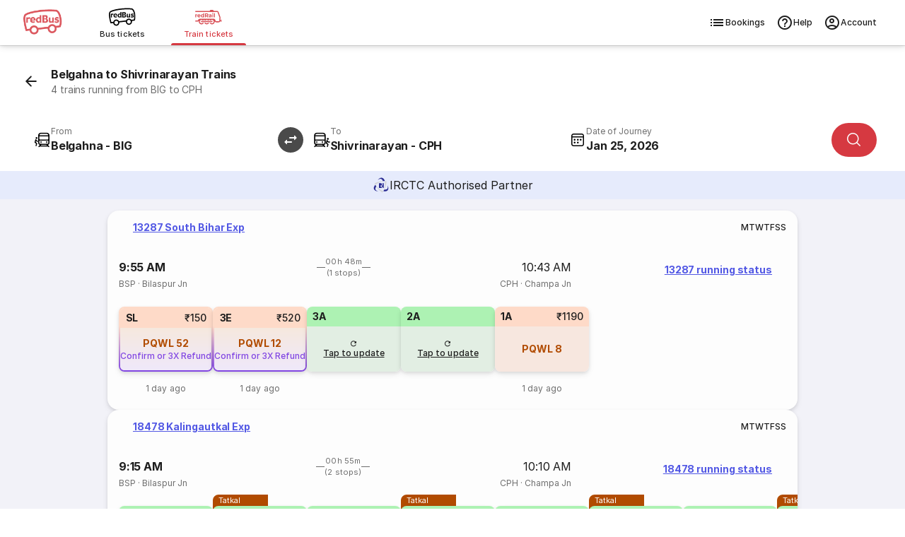

--- FILE ---
content_type: text/html
request_url: https://www.redbus.in/train-tickets/belgahna-to-shivrinarayan-trains
body_size: 37573
content:
<!DOCTYPE html><html lang="en"><head><meta charSet="UTF-8"/><meta name="viewport" content="width=device-width,initial-scale=1,maximum-scale=5,minimum-scale=1"/><link rel="preload" as="script" fetchPriority="low" href="/rpseoassets/c_rail_route.bundle~runtime.23c4a6deb042844bdded.js"/><link rel="preload" as="script" fetchPriority="low" href="/rpseoassets/vendors.b465fa7c7981bfa55ffb.js"/><link rel="preload" as="script" fetchPriority="low" href="/rpseoassets/451.a4bc385e768ebd3092fc.js"/><link rel="preload" as="script" fetchPriority="low" href="/rpseoassets/c_rail_route.bundle.b6950b48435ff1d11a2d.js"/><meta http-equiv="X-UA-Compatible" content="ie=edge"/><title>Belgahna to Shivrinarayan Trains | 4 Trains with Timings, Price and Distance</title><meta name="description" content="Book Belgahna to Shivrinarayan train tickets on redRail. Get a 3x refund or confirmed ticket on waitlisted trains with the redRail Alternate Trip. Check train ticket price, seat availability, timings &amp; more to book train tickets."/><link rel="icon" type="image/ico" href="/seoassets/favicon.ico"/><meta http-equiv="content-type" content="text/html; charset=UTF-8"/><meta name="classification" content="Travel"/><link rel="canonical" href="https://www.redbus.in/train-tickets/belgahna-to-shivrinarayan-trains"/><meta name="robots" content="index, follow"/><meta property="og:type" content="website"/><meta property="og:title" content="Belgahna to Shivrinarayan Trains | 4 Trains with Timings, Price and Distance"/><meta property="og:description" content="Book Belgahna to Shivrinarayan train tickets on redRail. Get a 3x refund or confirmed ticket on waitlisted trains with the redRail Alternate Trip. Check train ticket price, seat availability, timings &amp; more to book train tickets."/><meta property="og:url" content="https://www.redbus.in/train-tickets/belgahna-to-shivrinarayan-trains"/><meta property="og:image" content="https://s3.rdbuz.com/assets/images/logo/b_logo.png"/><meta property="og:site_name" content="redBus"/><link rel="preconnect" href="https://s3.rdbuz.com"/><link rel="preconnect" href="https://s2.rdbuz.com"/><link rel="preconnect" href="https://s1.rdbuz.com"/><link rel="preload" href="/rpseoassets/fonts/Inter-Regular-5.woff2" as="font" type="font/woff2" crossorigin="anonymous"/><link rel="preload" href="/rpseoassets/fonts/Inter-Bold-5.woff2" as="font" type="font/woff2" crossorigin="anonymous"/><link rel="stylesheet" href="/rpseoassets/vendors.1bd97590deb265c78c7e.css" type="text/css" fetchPriority="high"/><link rel="stylesheet" href="/rpseoassets/c_rail_route.bundle.40d0cf73206d31c6fae5.css" type="text/css" fetchPriority="high"/><link rel="stylesheet" href="/rpseoassets/fonts/icons/common_icons.1de767b94667.css" type="text/css" fetchPriority="high"/><link rel="stylesheet" href="/rpseoassets/fonts/icons/amenities_icons.71e9e9df66ee.css" type="text/css" media="print" fetchPriority="low"/><style>@property --font-weight-400{syntax:"<integer>";inherits:false;initial-value:400}@property --font-weight-500{syntax:"<integer>";inherits:false;initial-value:500}@property --font-weight-700{syntax:"<integer>";inherits:false;initial-value:700}:root{--font-xxl-size:2.8125rem;--font-xxl-height:3.25rem;--font-xxl-spacing:-0.99px;--font-xl-size:2rem;--font-xl-height:2.5rem;--font-xl-spacing:-0.7px;--font-l1-size:1.75rem;--font-l1-height:2.25rem;--font-l1-spacing:-0.59px;--font-l2-size:1.375rem;--font-l2-height:1.75rem;--font-l2-spacing:-0.4px;--font-m1-size:1rem;--font-m1-height:1.5rem;--font-m1-spacing:-0.18px;--font-m2-size:0.875rem;--font-m2-height:1.25rem;--font-m2-spacing:-0.08px;--font-s-size:0.75rem;--font-s-height:1rem;--font-s-spacing:0px;--font-xs-size:0.6875rem;--font-xs-height:1rem;--font-xs-spacing:0.05px;--font-xxs-size:0.625rem;--font-xxs-height:0.625rem;--font-xxs-spacing:0.1px}.font-size-m1{font-size:var(--font-m1-size);letter-spacing:var(--font-m1-spacing);line-height:var(--font-m1-height)}.font-size-m2{font-size:var(--font-m2-size);letter-spacing:var(--font-m2-spacing);line-height:var(--font-m2-height)}.font-size-s{font-size:var(--font-s-size);letter-spacing:var(--font-s-spacing);line-height:var(--font-s-height)}.font-size-xs{font-size:var(--font-xs-size);letter-spacing:var(--font-xs-spacing);line-height:var(--font-xs-height)}.font-weight-400{font-weight:var(--font-weight-400)}.font-weight-500{font-weight:var(--font-weight-500)}.font-weight-700{font-weight:var(--font-weight-700)}@font-face{font-display:swap;font-family:Inter;font-style:normal;font-weight:400;src:url(/rpseoassets/fonts/Inter-Regular-1.woff2) format("woff2");unicode-range:u+0460-052f,u+1c80-1c88,u+20b4,u+2de0-2dff,u+a640-a69f,u+fe2e-fe2f}@font-face{font-display:swap;font-family:Inter;font-style:normal;font-weight:400;src:url(/rpseoassets/fonts/Inter-Regular-2.woff2) format("woff2");unicode-range:u+0301,u+0400-045f,u+0490-0491,u+04b0-04b1,u+2116}@font-face{font-display:swap;font-family:Inter;font-style:normal;font-weight:400;src:url(/rpseoassets/fonts/Inter-Regular-3.woff2) format("woff2");unicode-range:u+0102-0103,u+0110-0111,u+0128-0129,u+0168-0169,u+01a0-01a1,u+01af-01b0,u+0300-0301,u+0303-0304,u+0308-0309,u+0323,u+0329,u+1ea0-1ef9,u+20ab}@font-face{font-display:swap;font-family:Inter;font-style:normal;font-weight:400;src:url(/rpseoassets/fonts/Inter-Regular-4.woff2) format("woff2");unicode-range:u+0100-02af,u+0304,u+0308,u+0329,u+1e00-1e9f,u+1ef2-1eff,u+2020,u+20a0-20ab,u+20ad-20c0,u+2113,u+2c60-2c7f,u+a720-a7ff}@font-face{font-display:swap;font-family:Inter;font-style:normal;font-weight:400;src:url(/rpseoassets/fonts/Inter-Regular-5.woff2) format("woff2");unicode-range:u+00??,u+0131,u+0152-0153,u+02bb-02bc,u+02c6,u+02da,u+02dc,u+0304,u+0308,u+0329,u+2000-206f,u+2074,u+20ac,u+2122,u+2191,u+2193,u+2212,u+2215,u+feff,u+fffd}@font-face{font-display:swap;font-family:Inter;font-style:normal;font-weight:500;src:url(/rpseoassets/fonts/Inter-Medium-1.woff2) format("woff2");unicode-range:u+0460-052f,u+1c80-1c88,u+20b4,u+2de0-2dff,u+a640-a69f,u+fe2e-fe2f}@font-face{font-display:swap;font-family:Inter;font-style:normal;font-weight:500;src:url(/rpseoassets/fonts/Inter-Medium-2.woff2) format("woff2");unicode-range:u+0301,u+0400-045f,u+0490-0491,u+04b0-04b1,u+2116}@font-face{font-display:swap;font-family:Inter;font-style:normal;font-weight:500;src:url(/rpseoassets/fonts/Inter-Medium-3.woff2) format("woff2");unicode-range:u+0102-0103,u+0110-0111,u+0128-0129,u+0168-0169,u+01a0-01a1,u+01af-01b0,u+0300-0301,u+0303-0304,u+0308-0309,u+0323,u+0329,u+1ea0-1ef9,u+20ab}@font-face{font-display:swap;font-family:Inter;font-style:normal;font-weight:500;src:url(/rpseoassets/fonts/Inter-Medium-4.woff2) format("woff2");unicode-range:u+0100-02af,u+0304,u+0308,u+0329,u+1e00-1e9f,u+1ef2-1eff,u+2020,u+20a0-20ab,u+20ad-20c0,u+2113,u+2c60-2c7f,u+a720-a7ff}@font-face{font-display:swap;font-family:Inter;font-style:normal;font-weight:500;src:url(/rpseoassets/fonts/Inter-Medium-5.woff2) format("woff2");unicode-range:u+00??,u+0131,u+0152-0153,u+02bb-02bc,u+02c6,u+02da,u+02dc,u+0304,u+0308,u+0329,u+2000-206f,u+2074,u+20ac,u+2122,u+2191,u+2193,u+2212,u+2215,u+feff,u+fffd}@font-face{font-display:swap;font-family:Inter;font-style:normal;font-weight:700;src:url(/rpseoassets/fonts/Inter-Bold-1.woff2) format("woff2");unicode-range:u+0460-052f,u+1c80-1c88,u+20b4,u+2de0-2dff,u+a640-a69f,u+fe2e-fe2f}@font-face{font-display:swap;font-family:Inter;font-style:normal;font-weight:700;src:url(/rpseoassets/fonts/Inter-Bold-2.woff2) format("woff2");unicode-range:u+0301,u+0400-045f,u+0490-0491,u+04b0-04b1,u+2116}@font-face{font-display:swap;font-family:Inter;font-style:normal;font-weight:700;src:url(/rpseoassets/fonts/Inter-Bold-3.woff2) format("woff2");unicode-range:u+0102-0103,u+0110-0111,u+0128-0129,u+0168-0169,u+01a0-01a1,u+01af-01b0,u+0300-0301,u+0303-0304,u+0308-0309,u+0323,u+0329,u+1ea0-1ef9,u+20ab}@font-face{font-display:swap;font-family:Inter;font-style:normal;font-weight:700;src:url(/rpseoassets/fonts/Inter-Bold-4.woff2) format("woff2");unicode-range:u+0100-02af,u+0304,u+0308,u+0329,u+1e00-1e9f,u+1ef2-1eff,u+2020,u+20a0-20ab,u+20ad-20c0,u+2113,u+2c60-2c7f,u+a720-a7ff}@font-face{font-display:swap;font-family:Inter;font-style:normal;font-weight:700;src:url(/rpseoassets/fonts/Inter-Bold-5.woff2) format("woff2");unicode-range:u+00??,u+0131,u+0152-0153,u+02bb-02bc,u+02c6,u+02da,u+02dc,u+0304,u+0308,u+0329,u+2000-206f,u+2074,u+20ac,u+2122,u+2191,u+2193,u+2212,u+2215,u+feff,u+fffd}*{box-sizing:border-box;font-family:Inter,sans-serif;margin:0;padding:0}h2.p_heading{font-size:var(--font-xs-height,18px);font-weight:var(--font-weight-700,normal);text-align:center}.icon{align-items:center;display:flex}.rw_content_container{margin:auto;max-width:1280px}.error_info{background:#f9d6d5;border-radius:8px;box-shadow:0 2px 8px #0000000d;color:#d32f2f;font-size:.75rem;font-weight:600;margin:32px auto;max-width:320px;padding:12px;text-align:center}.TNCImage{margin-inline-end:8px}main{transition:height .3s ease;-webkit-tap-highlight-color:transparent}.sr_only{height:1px;margin:-1px;overflow:hidden;padding:0;position:absolute;width:1px;clip:rect(0,0,0,0);border-width:0;white-space:nowrap}@view-transition{navigation:auto}@keyframes slide-in{0%{translate:100vw 0}}@keyframes slide-out{to{translate:100vw 0}}::view-transition-group(root){animation-duration:.7s}:root[data-transition=push]{&::view-transition-new(root){animation-name:slide-in}}:root[data-transition=pop]{&::view-transition-old(root){animation-name:slide-out;z-index:1}}</style></head><body id="RB_SEO_ROOT"><div data-partial="{&quot;uiComponentId&quot;:&quot;C_149&quot;,&quot;headerType&quot;:&quot;h2&quot;,&quot;content&quot;:{&quot;title&quot;:&quot;Download the redRail App&quot;,&quot;subTitle&quot;:&quot;Book train tickets on the go&quot;,&quot;btnText&quot;:&quot;Download App&quot;,&quot;star&quot;:&quot;4.5&quot;,&quot;views&quot;:&quot;1M+&quot;,&quot;ratingText&quot;:&quot;ratings on Play Store&quot;,&quot;var1&quot;:&quot;&lt;span&gt;Get &lt;b&gt;100 OFF&lt;/b&gt; on redRail app. &lt;br&gt;Use code &lt;b&gt;RAIL100&lt;/b&gt;&lt;/span&gt;&quot;,&quot;var2&quot;:&quot;Open app&quot;,&quot;var3&quot;:&quot;https://redrails.app.link/GxQI10CQMTb&quot;,&quot;var4&quot;:&quot;https://s1.rdbuz.com/seo/ind/railsAppInstall_1749193710.webp&quot;}}"><div></div></div><div class="c121Container-K8rhF" data-partial="{&quot;uiComponentId&quot;:&quot;C_121&quot;,&quot;content&quot;:{&quot;heading&quot;:&quot;Book Train Tickets Online&quot;,&quot;data&quot;:{&quot;backarrow&quot;:&quot;https://s1.rdbuz.com/Images/seo/back-arrow.svg&quot;,&quot;downloadBtnText&quot;:&quot;Download the App&quot;,&quot;downloadLink&quot;:&quot;https://redrails.app.link/bjIXvSYbUvb&quot;,&quot;imageURL&quot;:&quot;https://m.redbus.in/railways/public/images/redRail_icon.svg&quot;,&quot;label&quot;:&quot;&quot;,&quot;link&quot;:&quot;&quot;,&quot;menu&quot;:[{&quot;imageURL&quot;:&quot;[data-uri]&quot;,&quot;type&quot;:&quot;logo&quot;,&quot;redirectionUrl&quot;:&quot;https://www.redbus.in/bus-tickets&quot;},{&quot;imageURL&quot;:&quot;[data-uri]&quot;,&quot;type&quot;:&quot;&quot;,&quot;redirectionUrl&quot;:&quot;https://www.redbus.in/bus-tickets&quot;,&quot;lob&quot;:&quot;BUS&quot;,&quot;name&quot;:&quot;Bus tickets&quot;,&quot;alt&quot;:&quot;Online Bus Tickets Booking&quot;,&quot;title&quot;:&quot;Online Bus Tickets Booking&quot;},{&quot;imageURL&quot;:&quot;[data-uri]&quot;,&quot;type&quot;:&quot;labelWithlink&quot;,&quot;label&quot;:&quot;redRail&quot;,&quot;link&quot;:&quot;railways&quot;,&quot;redirectionUrl&quot;:&quot;https://www.redbus.in/railways&quot;,&quot;lob&quot;:&quot;RAILS&quot;,&quot;name&quot;:&quot;Train tickets&quot;,&quot;alt&quot;:&quot;Online Train Tickets Booking&quot;,&quot;title&quot;:&quot;Online Train Tickets Booking&quot;,&quot;isSelected&quot;:true}],&quot;navMenu&quot;:[{&quot;identifier&quot;:&quot;signin_signup&quot;,&quot;label&quot;:&quot;Login/Signup&quot;,&quot;link&quot;:&quot;signin-iframe&quot;,&quot;type&quot;:&quot;labelWithlink&quot;},{&quot;identifier&quot;:&quot;signin_signup&quot;,&quot;label&quot;:&quot;Profile&quot;,&quot;link&quot;:&quot;user/profile&quot;,&quot;type&quot;:&quot;labelWithlink&quot;,&quot;showOnLoggedin&quot;:true},{&quot;identifier&quot;:&quot;signin_signup&quot;,&quot;label&quot;:&quot;Wallet&quot;,&quot;link&quot;:&quot;walletHistory&quot;,&quot;type&quot;:&quot;labelWithlink&quot;,&quot;showOnLoggedin&quot;:true,&quot;isWallet&quot;:true},{&quot;label&quot;:&quot;Search Buses&quot;,&quot;type&quot;:&quot;labelWithlink&quot;},{&quot;label&quot;:&quot;Offers&quot;,&quot;link&quot;:&quot;offers&quot;,&quot;type&quot;:&quot;labelWithlink&quot;},{&quot;label&quot;:&quot;Customer Care&quot;,&quot;link&quot;:&quot;contactus&quot;,&quot;type&quot;:&quot;labelWithlink&quot;},{&quot;label&quot;:&quot;Get Ticket Details&quot;,&quot;link&quot;:&quot;searchticket&quot;,&quot;type&quot;:&quot;labelWithlink&quot;},{&quot;label&quot;:&quot;Terms and Condition&quot;,&quot;link&quot;:&quot;terms&quot;,&quot;type&quot;:&quot;labelWithlink&quot;},{&quot;identifier&quot;:&quot;signin_signup&quot;,&quot;label&quot;:&quot;Logout&quot;,&quot;type&quot;:&quot;label&quot;,&quot;showOnLoggedin&quot;:true,&quot;isLogout&quot;:true}],&quot;navOptions&quot;:[{&quot;icon&quot;:&quot;icon-list&quot;,&quot;key&quot;:&quot;BOOKINGS&quot;,&quot;name&quot;:&quot;Bookings&quot;,&quot;redirectionUrl&quot;:&quot;https://www.redbus.in/railways/user/trips&quot;},{&quot;icon&quot;:&quot;icon-help_outline&quot;,&quot;key&quot;:&quot;HELP&quot;,&quot;name&quot;:&quot;Help&quot;,&quot;redirectionUrl&quot;:&quot;https://www.redbus.in/info/redcare&quot;},{&quot;icon&quot;:&quot;icon-account_outline&quot;,&quot;key&quot;:&quot;ACCOUNT&quot;,&quot;name&quot;:&quot;Account&quot;}],&quot;subMenu&quot;:[{&quot;label&quot;:&quot;Help&quot;,&quot;link&quot;:&quot;info/redcare&quot;,&quot;type&quot;:&quot;labelWithlink&quot;},{&quot;label&quot;:&quot;Print/SMS Ticket&quot;,&quot;link&quot;:&quot;Home/PrintTicket&quot;,&quot;type&quot;:&quot;labelWithlink&quot;},{&quot;label&quot;:&quot;Cancel Ticket&quot;,&quot;link&quot;:&quot;Cancellation&quot;,&quot;type&quot;:&quot;labelWithlink&quot;},{&quot;type&quot;:&quot;signindropdown&quot;,&quot;values&quot;:[{&quot;label&quot;:&quot;Sign In/Sign Up&quot;,&quot;showSignInIframe&quot;:true},{&quot;label&quot;:&quot;My Trips&quot;,&quot;link&quot;:&quot;myprofile#trips&quot;,&quot;showOnLoggedin&quot;:true},{&quot;label&quot;:&quot;Wallet&quot;,&quot;link&quot;:&quot;myprofile#walletHistory&quot;,&quot;showOnLoggedin&quot;:true},{&quot;label&quot;:&quot;My Profile&quot;,&quot;link&quot;:&quot;myprofile#&quot;,&quot;showOnLoggedin&quot;:true},{&quot;label&quot;:&quot;Change Password&quot;,&quot;link&quot;:&quot;myprofile#updatePassword&quot;,&quot;showOnLoggedin&quot;:true},{&quot;label&quot;:&quot;Sign Out&quot;,&quot;showOnLoggedin&quot;:true,&quot;isLogout&quot;:true}]}],&quot;type&quot;:&quot;redRails&quot;,&quot;lobItems&quot;:[{&quot;logoUrl&quot;:&quot;[data-uri]&quot;,&quot;name&quot;:&quot;Bus tickets&quot;,&quot;lob&quot;:&quot;BUS&quot;,&quot;redirectionUrl&quot;:&quot;https://www.redbus.in/bus-tickets&quot;,&quot;alt&quot;:&quot;Online Bus Tickets Booking&quot;,&quot;title&quot;:&quot;Online Bus Tickets Booking&quot;,&quot;isSelected&quot;:false},{&quot;logoUrl&quot;:&quot;[data-uri]&quot;,&quot;name&quot;:&quot;Train tickets&quot;,&quot;lob&quot;:&quot;RAILS&quot;,&quot;redirectionUrl&quot;:&quot;https://www.redbus.in/railways&quot;,&quot;alt&quot;:&quot;Online Train Tickets Booking&quot;,&quot;title&quot;:&quot;Online Train Tickets Booking&quot;,&quot;isSelected&quot;:true}]}},&quot;headerType&quot;:&quot;h1&quot;,&quot;doNotShowOnTOC&quot;:true}"><header class="headerContainer___30007f " data-autoid="header"><div class="header___bb54cf"><div class="rbLogo___a126b4" role="link" tabindex="0" aria-label="redBus logo"><img src="[data-uri]" alt="redBus logo" title="redBus" width="56" height="56"/></div><div class="lobSection___6af8de"><ul class="lobList___03bcc5"><li class="lobListItem___74539d"><div class="lobContainer___bb2a27 " role="link" tabindex="0" aria-selected="false" aria-posinset="1" aria-setsize="2" aria-label="Bus tickets"><img class="lobImg___ee1811" src="[data-uri]" alt="Online Bus Tickets Booking" title="Online Bus Tickets Booking" width="30" height="20"/><span class="lobName___2bebb8">Bus tickets</span></div></li><li class="lobListItem___74539d"><div class="lobContainer___bb2a27 selected___ac757c" role="link" tabindex="0" aria-selected="true" aria-posinset="2" aria-setsize="2" aria-label="Train tickets" aria-current="page"><img class="lobImg___ee1811" src="[data-uri]" alt="Online Train Tickets Booking" title="Online Train Tickets Booking" width="30" height="20"/><span class="lobName___2bebb8">Train tickets</span></div></li></ul></div><div class="rightSection___690a50" role="navigation" aria-label="Primary"><ul class="navOptionsList___6f743b"><li class="navOptionItem___184282"><div class="navOption___1fffc0" role="link" tabindex="0" aria-label="Bookings"><i class="optionIcon___ae2dba icon icon-list"></i>Bookings</div></li><li class="navOptionItem___184282"><div class="navOption___1fffc0" role="link" tabindex="0" aria-label="Help"><i class="optionIcon___ae2dba icon icon-help_outline"></i>Help</div></li><li class="navOptionItem___184282"><div class="navOption___1fffc0" role="link" tabindex="0" aria-label="Account"><i class="optionIcon___ae2dba icon icon-account_outline"></i>Account</div></li></ul></div></div></header></div><main><section data-partial="{&quot;uiComponentId&quot;:&quot;C_120&quot;,&quot;content&quot;:{&quot;heading&quot;:&quot;Belgahna to Shivrinarayan Trains&quot;,&quot;subHeading&quot;:&quot;4 trains running from BIG to CPH&quot;,&quot;var1&quot;:&quot;From&quot;,&quot;var2&quot;:&quot;To&quot;,&quot;var3&quot;:&quot;Today&quot;,&quot;var4&quot;:&quot;Tomorrow&quot;,&quot;var5&quot;:&quot;Search trains&quot;,&quot;var6&quot;:&quot;Authorised IRCTC Partner&quot;,&quot;var7&quot;:&quot;Authorised IRCTC Train Booking by&quot;,&quot;var8&quot;:&quot;Day After&quot;,&quot;var9&quot;:&quot;IRCTC Authorised Partner&quot;,&quot;var10&quot;:&quot; &quot;,&quot;var11&quot;:&quot; &quot;,&quot;var12&quot;:&quot;Source&quot;,&quot;var13&quot;:&quot;Destination&quot;,&quot;var14&quot;:&quot;Onward&quot;,&quot;data&quot;:{&quot;imageURL&quot;:&quot;https://s1.rdbuz.com/Images/redrail/irctc_logo.png&quot;,&quot;rRailImageURL&quot;:&quot;https://s1.rdbuz.com/seo/icon_img/webp/redRail_w_logo.webp&quot;,&quot;type&quot;:&quot;irctc&quot;}},&quot;headerType&quot;:&quot;h1&quot;,&quot;doNotShowOnTOC&quot;:true}"><div class="c120Container-yDnkU"><div class=""><div class="container___d4f8f8 primary___d6fb2e withSubtitle___b9040b "><img src="[data-uri]" alt="icon" class="icon___26bf97" aria-hidden="true" tabindex="-1"/><div><h1 class="title___db9044  ">Belgahna to Shivrinarayan Trains</h1><p class="subTitle___7e974c undefined">4 trains running from BIG to CPH</p></div></div></div><div class="sentinel-adyni"></div><div class="placeholder-BQ1df"></div><div class="stickyWrapper-0XeOG"><div class="searchWidgetContainer___d50ff5" data-autoid="searchWidget" style="--swap-rotate:rotate(90deg)" id="searchWidget"><div class="modifySearch___cc0da5" style="position:relative;z-index:10;--swap-rotate:rotate(90deg)"><div class="mainContent___f96506"><div class="inputsWrapper___5b9508"><div class="inputAndSwapWrapper___fa9bfd"><div class="srcDestWrapper___02d5f3 " tabindex="0" role="combobox" aria-expanded="false" aria-haspopup="listbox" aria-controls="src-suggestions" aria-autocomplete="list" aria-label="From" data-field="src"><div class="placeHolderContainer___89006d" aria-hidden="true"><i class="icon___dff1f3 icon icon-board"></i><div class="labelCityWrapper___e025d5"><div class="label___43e253 ">From</div><div class="srcDest___7ee9d4"></div></div></div></div><div class="swapWrap___3680f3 " role="button" tabindex="0"><img src="[data-uri]" class="swapIcon___b6a408" width="36" height="36" data-autoid="swapIcon" alt="Swap source and destination station"/></div></div><div class="srcDestWrapper___02d5f3 " tabindex="0" role="combobox" aria-expanded="false" aria-haspopup="listbox" aria-controls="dst-suggestions" aria-autocomplete="list" aria-label="From" data-field="dst"><div class="placeHolderContainer___89006d" aria-hidden="true"><i class="icon___dff1f3 icon icon-deboard"></i><div class="labelCityWrapper___e025d5"><div class="label___43e253 ">To</div><div class="srcDest___7ee9d4"></div></div></div></div><div class="dateWrapper___0cb7ad" data-field="date"><div class="dateInputWrapper___2874fd" tabindex="0" role="combobox" aria-expanded="false" aria-haspopup="grid" aria-controls="date-picker-grid" aria-label="Date of Journey" aria-autocomplete="none"><i class="icon___66f9a5 icon icon-calendar_rails"></i><div class="dojWrapper___8c0da2"><span class="dateLabel___4a3818 ">Date of Journey</span></div></div></div><div class="searchBtnWrapper___99edcc"><button class="primaryButton___462797  " style="--button-width:auto" aria-label="Search"><i class="icon___80ec89 icon icon-search"></i></button></div></div></div></div></div></div><div class="irctcBanner-zK5Co"><img src="[data-uri]" alt="IRCTC"/><span class="irctcText-2p-OA">IRCTC Authorised Partner</span></div></div></section><section class="c450Container-xDjFI" data-partial="{&quot;uiComponentId&quot;:&quot;C_450&quot;,&quot;content&quot;:{&quot;heading&quot;:&quot;Belgahna to Shivrinarayan Trains&quot;,&quot;var1&quot;:&quot;Select date&quot;,&quot;var2&quot;:&quot;Show availability&quot;,&quot;var3&quot;:&quot;View more trains&quot;,&quot;var4&quot;:&quot;Direct Trains from Belgahna to Shivrinarayan&quot;,&quot;var5&quot;:&quot;running status&quot;,&quot;var6&quot;:&quot;Tatkal&quot;,&quot;var7&quot;:&quot;Confirm or 3X Refund&quot;,&quot;var8&quot;:&quot;Fastest&quot;,&quot;var9&quot;:&quot;redRailConfirm&quot;,&quot;var10&quot;:&quot;View more trains&quot;,&quot;var11&quot;:&quot;Ticket will be booked on a longer route. Board at Belgahna &amp; de-board at Shivrinarayan&quot;,&quot;data&quot;:[{&quot;isAlternate&quot;:false,&quot;clusterTrain&quot;:true,&quot;isFastest&quot;:false,&quot;isPopular&quot;:false,&quot;otherDayAvailability&quot;:false,&quot;previouslyBooked&quot;:false,&quot;arrivalTime&quot;:&quot;10:43&quot;,&quot;arrivalDate&quot;:&quot;24-01-2026&quot;,&quot;arrivalTimeEpochInSec&quot;:1769251380,&quot;avlClasses&quot;:[&quot;1A&quot;,&quot;2A&quot;,&quot;3A&quot;,&quot;3E&quot;,&quot;SL&quot;],&quot;departureTime&quot;:&quot;09:55&quot;,&quot;departureDate&quot;:&quot;24-01-2026&quot;,&quot;departureTimeEpochInSec&quot;:1769248500,&quot;distance&quot;:&quot;53&quot;,&quot;duration&quot;:&quot;00:48&quot;,&quot;runningSun&quot;:&quot;Y&quot;,&quot;runningMon&quot;:&quot;Y&quot;,&quot;runningTue&quot;:&quot;Y&quot;,&quot;runningWed&quot;:&quot;Y&quot;,&quot;runningThu&quot;:&quot;Y&quot;,&quot;runningFri&quot;:&quot;Y&quot;,&quot;runningSat&quot;:&quot;Y&quot;,&quot;fromStnCode&quot;:&quot;BSP&quot;,&quot;fromStnName&quot;:&quot;Bilaspur Jn&quot;,&quot;toStnCode&quot;:&quot;CPH&quot;,&quot;toStnName&quot;:&quot;Champa Jn&quot;,&quot;trainName&quot;:&quot;South Bihar Exp&quot;,&quot;trainNumber&quot;:&quot;13287&quot;,&quot;trainType&quot;:[&quot;O&quot;],&quot;nonAcTatkalApplicable&quot;:false,&quot;acTatkalApplicable&quot;:false,&quot;noOfStops&quot;:1,&quot;tbsAvailability&quot;:[{&quot;lastUpdatedOn&quot;:&quot;1 day ago&quot;,&quot;lastUpdatedOnRaw&quot;:1769055256000,&quot;availablityDate&quot;:&quot;24-01-2026&quot;,&quot;availablityStatus&quot;:&quot;PQWL&quot;,&quot;availablityNumber&quot;:&quot;52&quot;,&quot;availablityType&quot;:&quot;3&quot;,&quot;quota&quot;:&quot;GN&quot;,&quot;totalFare&quot;:150,&quot;className&quot;:&quot;SL&quot;,&quot;reasonType&quot;:&quot;S&quot;,&quot;wlType&quot;:&quot;10&quot;,&quot;currentBkgFlag&quot;:&quot;N&quot;,&quot;classType&quot;:&quot;SL&quot;,&quot;showAvlListAPI&quot;:true,&quot;refreshAvailability&quot;:false,&quot;isTG&quot;:true},{&quot;lastUpdatedOn&quot;:&quot;1 day ago&quot;,&quot;lastUpdatedOnRaw&quot;:1769055259000,&quot;availablityDate&quot;:&quot;24-01-2026&quot;,&quot;availablityStatus&quot;:&quot;PQWL&quot;,&quot;availablityNumber&quot;:&quot;12&quot;,&quot;availablityType&quot;:&quot;3&quot;,&quot;quota&quot;:&quot;GN&quot;,&quot;totalFare&quot;:520,&quot;className&quot;:&quot;3E&quot;,&quot;reasonType&quot;:&quot;S&quot;,&quot;wlType&quot;:&quot;10&quot;,&quot;currentBkgFlag&quot;:&quot;N&quot;,&quot;classType&quot;:&quot;3E&quot;,&quot;showAvlListAPI&quot;:true,&quot;refreshAvailability&quot;:false,&quot;isTG&quot;:true},{&quot;lastUpdatedOn&quot;:&quot;&quot;,&quot;lastUpdatedOnRaw&quot;:0,&quot;availablityDate&quot;:&quot;&quot;,&quot;availablityStatus&quot;:&quot;&quot;,&quot;availablityNumber&quot;:&quot;&quot;,&quot;availablityType&quot;:&quot;&quot;,&quot;quota&quot;:&quot;GN&quot;,&quot;totalFare&quot;:0,&quot;className&quot;:&quot;3A&quot;,&quot;reasonType&quot;:&quot;&quot;,&quot;wlType&quot;:&quot;&quot;,&quot;currentBkgFlag&quot;:&quot;&quot;,&quot;classType&quot;:&quot;&quot;,&quot;showAvlListAPI&quot;:true,&quot;refreshAvailability&quot;:false,&quot;isTG&quot;:false},{&quot;lastUpdatedOn&quot;:&quot;&quot;,&quot;lastUpdatedOnRaw&quot;:0,&quot;availablityDate&quot;:&quot;&quot;,&quot;availablityStatus&quot;:&quot;&quot;,&quot;availablityNumber&quot;:&quot;&quot;,&quot;availablityType&quot;:&quot;&quot;,&quot;quota&quot;:&quot;GN&quot;,&quot;totalFare&quot;:0,&quot;className&quot;:&quot;2A&quot;,&quot;reasonType&quot;:&quot;&quot;,&quot;wlType&quot;:&quot;&quot;,&quot;currentBkgFlag&quot;:&quot;&quot;,&quot;classType&quot;:&quot;&quot;,&quot;showAvlListAPI&quot;:true,&quot;refreshAvailability&quot;:false,&quot;isTG&quot;:false},{&quot;lastUpdatedOn&quot;:&quot;1 day ago&quot;,&quot;lastUpdatedOnRaw&quot;:1769055273000,&quot;availablityDate&quot;:&quot;24-01-2026&quot;,&quot;availablityStatus&quot;:&quot;PQWL&quot;,&quot;availablityNumber&quot;:&quot;8&quot;,&quot;availablityType&quot;:&quot;3&quot;,&quot;quota&quot;:&quot;GN&quot;,&quot;totalFare&quot;:1190,&quot;className&quot;:&quot;1A&quot;,&quot;reasonType&quot;:&quot;S&quot;,&quot;wlType&quot;:&quot;10&quot;,&quot;currentBkgFlag&quot;:&quot;N&quot;,&quot;classType&quot;:&quot;1A&quot;,&quot;showAvlListAPI&quot;:true,&quot;refreshAvailability&quot;:false,&quot;isTG&quot;:false}],&quot;sourceDistance&quot;:44.08539222383256,&quot;destinationDistance&quot;:0,&quot;trainOwner&quot;:&quot;0&quot;,&quot;arrivalTimeCode&quot;:&quot;1&quot;,&quot;departureTimeCode&quot;:&quot;1&quot;,&quot;isFC&quot;:true,&quot;highlightType&quot;:0,&quot;srcStationCode&quot;:&quot;&quot;,&quot;dstStationCode&quot;:&quot;&quot;,&quot;ResponseFrom&quot;:&quot;&quot;,&quot;SourceID&quot;:&quot;BSP&quot;,&quot;DestinationID&quot;:&quot;CPH&quot;,&quot;sourceName&quot;:&quot;Bilaspur Jn&quot;,&quot;destName&quot;:&quot;Champa Jn&quot;,&quot;link&quot;:&quot;/trains/south-bihar-exp-13287&quot;,&quot;trainLiveStatusLink&quot;:&quot;/railways/13287-train-running-status&quot;},{&quot;isAlternate&quot;:false,&quot;clusterTrain&quot;:true,&quot;isFastest&quot;:false,&quot;isPopular&quot;:false,&quot;otherDayAvailability&quot;:false,&quot;previouslyBooked&quot;:false,&quot;arrivalTime&quot;:&quot;10:10&quot;,&quot;arrivalDate&quot;:&quot;24-01-2026&quot;,&quot;arrivalTimeEpochInSec&quot;:1769249400,&quot;avlClasses&quot;:[&quot;1A&quot;,&quot;2A&quot;,&quot;3A&quot;,&quot;3E&quot;,&quot;SL&quot;],&quot;departureTime&quot;:&quot;09:15&quot;,&quot;departureDate&quot;:&quot;24-01-2026&quot;,&quot;departureTimeEpochInSec&quot;:1769246100,&quot;distance&quot;:&quot;54&quot;,&quot;duration&quot;:&quot;00:55&quot;,&quot;runningSun&quot;:&quot;Y&quot;,&quot;runningMon&quot;:&quot;Y&quot;,&quot;runningTue&quot;:&quot;Y&quot;,&quot;runningWed&quot;:&quot;Y&quot;,&quot;runningThu&quot;:&quot;Y&quot;,&quot;runningFri&quot;:&quot;Y&quot;,&quot;runningSat&quot;:&quot;Y&quot;,&quot;fromStnCode&quot;:&quot;BSP&quot;,&quot;fromStnName&quot;:&quot;Bilaspur Jn&quot;,&quot;toStnCode&quot;:&quot;CPH&quot;,&quot;toStnName&quot;:&quot;Champa Jn&quot;,&quot;trainName&quot;:&quot;Kalingautkal Exp&quot;,&quot;trainNumber&quot;:&quot;18478&quot;,&quot;trainType&quot;:[&quot;O&quot;],&quot;nonAcTatkalApplicable&quot;:true,&quot;acTatkalApplicable&quot;:true,&quot;noOfStops&quot;:2,&quot;tbsAvailability&quot;:[{&quot;lastUpdatedOn&quot;:&quot;&quot;,&quot;lastUpdatedOnRaw&quot;:0,&quot;availablityDate&quot;:&quot;&quot;,&quot;availablityStatus&quot;:&quot;&quot;,&quot;availablityNumber&quot;:&quot;&quot;,&quot;availablityType&quot;:&quot;&quot;,&quot;quota&quot;:&quot;GN&quot;,&quot;totalFare&quot;:0,&quot;className&quot;:&quot;SL&quot;,&quot;reasonType&quot;:&quot;&quot;,&quot;wlType&quot;:&quot;&quot;,&quot;currentBkgFlag&quot;:&quot;&quot;,&quot;classType&quot;:&quot;&quot;,&quot;showAvlListAPI&quot;:true,&quot;refreshAvailability&quot;:false,&quot;isTG&quot;:false},{&quot;lastUpdatedOn&quot;:&quot;&quot;,&quot;lastUpdatedOnRaw&quot;:0,&quot;availablityDate&quot;:&quot;&quot;,&quot;availablityStatus&quot;:&quot;&quot;,&quot;availablityNumber&quot;:&quot;&quot;,&quot;availablityType&quot;:&quot;&quot;,&quot;quota&quot;:&quot;TQ&quot;,&quot;totalFare&quot;:0,&quot;className&quot;:&quot;SL&quot;,&quot;reasonType&quot;:&quot;&quot;,&quot;wlType&quot;:&quot;&quot;,&quot;currentBkgFlag&quot;:&quot;&quot;,&quot;classType&quot;:&quot;&quot;,&quot;showAvlListAPI&quot;:true,&quot;refreshAvailability&quot;:false,&quot;isTG&quot;:false},{&quot;lastUpdatedOn&quot;:&quot;&quot;,&quot;lastUpdatedOnRaw&quot;:0,&quot;availablityDate&quot;:&quot;&quot;,&quot;availablityStatus&quot;:&quot;&quot;,&quot;availablityNumber&quot;:&quot;&quot;,&quot;availablityType&quot;:&quot;&quot;,&quot;quota&quot;:&quot;GN&quot;,&quot;totalFare&quot;:0,&quot;className&quot;:&quot;3A&quot;,&quot;reasonType&quot;:&quot;&quot;,&quot;wlType&quot;:&quot;&quot;,&quot;currentBkgFlag&quot;:&quot;&quot;,&quot;classType&quot;:&quot;&quot;,&quot;showAvlListAPI&quot;:true,&quot;refreshAvailability&quot;:false,&quot;isTG&quot;:false},{&quot;lastUpdatedOn&quot;:&quot;&quot;,&quot;lastUpdatedOnRaw&quot;:0,&quot;availablityDate&quot;:&quot;&quot;,&quot;availablityStatus&quot;:&quot;&quot;,&quot;availablityNumber&quot;:&quot;&quot;,&quot;availablityType&quot;:&quot;&quot;,&quot;quota&quot;:&quot;TQ&quot;,&quot;totalFare&quot;:0,&quot;className&quot;:&quot;3A&quot;,&quot;reasonType&quot;:&quot;&quot;,&quot;wlType&quot;:&quot;&quot;,&quot;currentBkgFlag&quot;:&quot;&quot;,&quot;classType&quot;:&quot;&quot;,&quot;showAvlListAPI&quot;:true,&quot;refreshAvailability&quot;:false,&quot;isTG&quot;:false},{&quot;lastUpdatedOn&quot;:&quot;&quot;,&quot;lastUpdatedOnRaw&quot;:0,&quot;availablityDate&quot;:&quot;&quot;,&quot;availablityStatus&quot;:&quot;&quot;,&quot;availablityNumber&quot;:&quot;&quot;,&quot;availablityType&quot;:&quot;&quot;,&quot;quota&quot;:&quot;GN&quot;,&quot;totalFare&quot;:0,&quot;className&quot;:&quot;3E&quot;,&quot;reasonType&quot;:&quot;&quot;,&quot;wlType&quot;:&quot;&quot;,&quot;currentBkgFlag&quot;:&quot;&quot;,&quot;classType&quot;:&quot;&quot;,&quot;showAvlListAPI&quot;:true,&quot;refreshAvailability&quot;:false,&quot;isTG&quot;:false},{&quot;lastUpdatedOn&quot;:&quot;&quot;,&quot;lastUpdatedOnRaw&quot;:0,&quot;availablityDate&quot;:&quot;&quot;,&quot;availablityStatus&quot;:&quot;&quot;,&quot;availablityNumber&quot;:&quot;&quot;,&quot;availablityType&quot;:&quot;&quot;,&quot;quota&quot;:&quot;TQ&quot;,&quot;totalFare&quot;:0,&quot;className&quot;:&quot;3E&quot;,&quot;reasonType&quot;:&quot;&quot;,&quot;wlType&quot;:&quot;&quot;,&quot;currentBkgFlag&quot;:&quot;&quot;,&quot;classType&quot;:&quot;&quot;,&quot;showAvlListAPI&quot;:true,&quot;refreshAvailability&quot;:false,&quot;isTG&quot;:false},{&quot;lastUpdatedOn&quot;:&quot;&quot;,&quot;lastUpdatedOnRaw&quot;:0,&quot;availablityDate&quot;:&quot;&quot;,&quot;availablityStatus&quot;:&quot;&quot;,&quot;availablityNumber&quot;:&quot;&quot;,&quot;availablityType&quot;:&quot;&quot;,&quot;quota&quot;:&quot;GN&quot;,&quot;totalFare&quot;:0,&quot;className&quot;:&quot;2A&quot;,&quot;reasonType&quot;:&quot;&quot;,&quot;wlType&quot;:&quot;&quot;,&quot;currentBkgFlag&quot;:&quot;&quot;,&quot;classType&quot;:&quot;&quot;,&quot;showAvlListAPI&quot;:true,&quot;refreshAvailability&quot;:false,&quot;isTG&quot;:false},{&quot;lastUpdatedOn&quot;:&quot;&quot;,&quot;lastUpdatedOnRaw&quot;:0,&quot;availablityDate&quot;:&quot;&quot;,&quot;availablityStatus&quot;:&quot;&quot;,&quot;availablityNumber&quot;:&quot;&quot;,&quot;availablityType&quot;:&quot;&quot;,&quot;quota&quot;:&quot;TQ&quot;,&quot;totalFare&quot;:0,&quot;className&quot;:&quot;2A&quot;,&quot;reasonType&quot;:&quot;&quot;,&quot;wlType&quot;:&quot;&quot;,&quot;currentBkgFlag&quot;:&quot;&quot;,&quot;classType&quot;:&quot;&quot;,&quot;showAvlListAPI&quot;:true,&quot;refreshAvailability&quot;:false,&quot;isTG&quot;:false},{&quot;lastUpdatedOn&quot;:&quot;&quot;,&quot;lastUpdatedOnRaw&quot;:0,&quot;availablityDate&quot;:&quot;&quot;,&quot;availablityStatus&quot;:&quot;&quot;,&quot;availablityNumber&quot;:&quot;&quot;,&quot;availablityType&quot;:&quot;&quot;,&quot;quota&quot;:&quot;GN&quot;,&quot;totalFare&quot;:0,&quot;className&quot;:&quot;1A&quot;,&quot;reasonType&quot;:&quot;&quot;,&quot;wlType&quot;:&quot;&quot;,&quot;currentBkgFlag&quot;:&quot;&quot;,&quot;classType&quot;:&quot;&quot;,&quot;showAvlListAPI&quot;:true,&quot;refreshAvailability&quot;:false,&quot;isTG&quot;:false}],&quot;sourceDistance&quot;:44.08539222383256,&quot;destinationDistance&quot;:0,&quot;trainOwner&quot;:&quot;0&quot;,&quot;arrivalTimeCode&quot;:&quot;1&quot;,&quot;departureTimeCode&quot;:&quot;1&quot;,&quot;isFC&quot;:true,&quot;highlightType&quot;:0,&quot;srcStationCode&quot;:&quot;&quot;,&quot;dstStationCode&quot;:&quot;&quot;,&quot;ResponseFrom&quot;:&quot;&quot;,&quot;SourceID&quot;:&quot;BSP&quot;,&quot;DestinationID&quot;:&quot;CPH&quot;,&quot;sourceName&quot;:&quot;Bilaspur Jn&quot;,&quot;destName&quot;:&quot;Champa Jn&quot;,&quot;link&quot;:&quot;/trains/kalingautkal-exp-18478&quot;,&quot;trainLiveStatusLink&quot;:&quot;/railways/18478-train-running-status&quot;},{&quot;isAlternate&quot;:false,&quot;clusterTrain&quot;:true,&quot;isFastest&quot;:false,&quot;isPopular&quot;:false,&quot;otherDayAvailability&quot;:false,&quot;previouslyBooked&quot;:false,&quot;arrivalTime&quot;:&quot;19:13&quot;,&quot;arrivalDate&quot;:&quot;24-01-2026&quot;,&quot;arrivalTimeEpochInSec&quot;:1769281980,&quot;avlClasses&quot;:[&quot;1A&quot;,&quot;2A&quot;,&quot;3A&quot;,&quot;3E&quot;,&quot;SL&quot;],&quot;departureTime&quot;:&quot;18:25&quot;,&quot;departureDate&quot;:&quot;24-01-2026&quot;,&quot;departureTimeEpochInSec&quot;:1769279100,&quot;distance&quot;:&quot;54&quot;,&quot;duration&quot;:&quot;00:48&quot;,&quot;runningSun&quot;:&quot;Y&quot;,&quot;runningMon&quot;:&quot;Y&quot;,&quot;runningTue&quot;:&quot;Y&quot;,&quot;runningWed&quot;:&quot;Y&quot;,&quot;runningThu&quot;:&quot;Y&quot;,&quot;runningFri&quot;:&quot;Y&quot;,&quot;runningSat&quot;:&quot;Y&quot;,&quot;fromStnCode&quot;:&quot;BSP&quot;,&quot;fromStnName&quot;:&quot;Bilaspur Jn&quot;,&quot;toStnCode&quot;:&quot;CPH&quot;,&quot;toStnName&quot;:&quot;Champa Jn&quot;,&quot;trainName&quot;:&quot;Howrah Mail&quot;,&quot;trainNumber&quot;:&quot;12809&quot;,&quot;trainType&quot;:[&quot;O&quot;],&quot;nonAcTatkalApplicable&quot;:true,&quot;acTatkalApplicable&quot;:true,&quot;noOfStops&quot;:0,&quot;tbsAvailability&quot;:[{&quot;lastUpdatedOn&quot;:&quot;&quot;,&quot;lastUpdatedOnRaw&quot;:0,&quot;availablityDate&quot;:&quot;&quot;,&quot;availablityStatus&quot;:&quot;&quot;,&quot;availablityNumber&quot;:&quot;&quot;,&quot;availablityType&quot;:&quot;&quot;,&quot;quota&quot;:&quot;GN&quot;,&quot;totalFare&quot;:0,&quot;className&quot;:&quot;SL&quot;,&quot;reasonType&quot;:&quot;&quot;,&quot;wlType&quot;:&quot;&quot;,&quot;currentBkgFlag&quot;:&quot;&quot;,&quot;classType&quot;:&quot;&quot;,&quot;showAvlListAPI&quot;:true,&quot;refreshAvailability&quot;:false,&quot;isTG&quot;:false},{&quot;lastUpdatedOn&quot;:&quot;&quot;,&quot;lastUpdatedOnRaw&quot;:0,&quot;availablityDate&quot;:&quot;&quot;,&quot;availablityStatus&quot;:&quot;&quot;,&quot;availablityNumber&quot;:&quot;&quot;,&quot;availablityType&quot;:&quot;&quot;,&quot;quota&quot;:&quot;TQ&quot;,&quot;totalFare&quot;:0,&quot;className&quot;:&quot;SL&quot;,&quot;reasonType&quot;:&quot;&quot;,&quot;wlType&quot;:&quot;&quot;,&quot;currentBkgFlag&quot;:&quot;&quot;,&quot;classType&quot;:&quot;&quot;,&quot;showAvlListAPI&quot;:true,&quot;refreshAvailability&quot;:false,&quot;isTG&quot;:false},{&quot;lastUpdatedOn&quot;:&quot;&quot;,&quot;lastUpdatedOnRaw&quot;:0,&quot;availablityDate&quot;:&quot;&quot;,&quot;availablityStatus&quot;:&quot;&quot;,&quot;availablityNumber&quot;:&quot;&quot;,&quot;availablityType&quot;:&quot;&quot;,&quot;quota&quot;:&quot;GN&quot;,&quot;totalFare&quot;:0,&quot;className&quot;:&quot;3A&quot;,&quot;reasonType&quot;:&quot;&quot;,&quot;wlType&quot;:&quot;&quot;,&quot;currentBkgFlag&quot;:&quot;&quot;,&quot;classType&quot;:&quot;&quot;,&quot;showAvlListAPI&quot;:true,&quot;refreshAvailability&quot;:false,&quot;isTG&quot;:false},{&quot;lastUpdatedOn&quot;:&quot;&quot;,&quot;lastUpdatedOnRaw&quot;:0,&quot;availablityDate&quot;:&quot;&quot;,&quot;availablityStatus&quot;:&quot;&quot;,&quot;availablityNumber&quot;:&quot;&quot;,&quot;availablityType&quot;:&quot;&quot;,&quot;quota&quot;:&quot;TQ&quot;,&quot;totalFare&quot;:0,&quot;className&quot;:&quot;3A&quot;,&quot;reasonType&quot;:&quot;&quot;,&quot;wlType&quot;:&quot;&quot;,&quot;currentBkgFlag&quot;:&quot;&quot;,&quot;classType&quot;:&quot;&quot;,&quot;showAvlListAPI&quot;:true,&quot;refreshAvailability&quot;:false,&quot;isTG&quot;:false},{&quot;lastUpdatedOn&quot;:&quot;&quot;,&quot;lastUpdatedOnRaw&quot;:0,&quot;availablityDate&quot;:&quot;&quot;,&quot;availablityStatus&quot;:&quot;&quot;,&quot;availablityNumber&quot;:&quot;&quot;,&quot;availablityType&quot;:&quot;&quot;,&quot;quota&quot;:&quot;GN&quot;,&quot;totalFare&quot;:0,&quot;className&quot;:&quot;3E&quot;,&quot;reasonType&quot;:&quot;&quot;,&quot;wlType&quot;:&quot;&quot;,&quot;currentBkgFlag&quot;:&quot;&quot;,&quot;classType&quot;:&quot;&quot;,&quot;showAvlListAPI&quot;:true,&quot;refreshAvailability&quot;:false,&quot;isTG&quot;:false},{&quot;lastUpdatedOn&quot;:&quot;&quot;,&quot;lastUpdatedOnRaw&quot;:0,&quot;availablityDate&quot;:&quot;&quot;,&quot;availablityStatus&quot;:&quot;&quot;,&quot;availablityNumber&quot;:&quot;&quot;,&quot;availablityType&quot;:&quot;&quot;,&quot;quota&quot;:&quot;TQ&quot;,&quot;totalFare&quot;:0,&quot;className&quot;:&quot;3E&quot;,&quot;reasonType&quot;:&quot;&quot;,&quot;wlType&quot;:&quot;&quot;,&quot;currentBkgFlag&quot;:&quot;&quot;,&quot;classType&quot;:&quot;&quot;,&quot;showAvlListAPI&quot;:true,&quot;refreshAvailability&quot;:false,&quot;isTG&quot;:false},{&quot;lastUpdatedOn&quot;:&quot;&quot;,&quot;lastUpdatedOnRaw&quot;:0,&quot;availablityDate&quot;:&quot;&quot;,&quot;availablityStatus&quot;:&quot;&quot;,&quot;availablityNumber&quot;:&quot;&quot;,&quot;availablityType&quot;:&quot;&quot;,&quot;quota&quot;:&quot;GN&quot;,&quot;totalFare&quot;:0,&quot;className&quot;:&quot;2A&quot;,&quot;reasonType&quot;:&quot;&quot;,&quot;wlType&quot;:&quot;&quot;,&quot;currentBkgFlag&quot;:&quot;&quot;,&quot;classType&quot;:&quot;&quot;,&quot;showAvlListAPI&quot;:true,&quot;refreshAvailability&quot;:false,&quot;isTG&quot;:false},{&quot;lastUpdatedOn&quot;:&quot;&quot;,&quot;lastUpdatedOnRaw&quot;:0,&quot;availablityDate&quot;:&quot;&quot;,&quot;availablityStatus&quot;:&quot;&quot;,&quot;availablityNumber&quot;:&quot;&quot;,&quot;availablityType&quot;:&quot;&quot;,&quot;quota&quot;:&quot;TQ&quot;,&quot;totalFare&quot;:0,&quot;className&quot;:&quot;2A&quot;,&quot;reasonType&quot;:&quot;&quot;,&quot;wlType&quot;:&quot;&quot;,&quot;currentBkgFlag&quot;:&quot;&quot;,&quot;classType&quot;:&quot;&quot;,&quot;showAvlListAPI&quot;:true,&quot;refreshAvailability&quot;:false,&quot;isTG&quot;:false},{&quot;lastUpdatedOn&quot;:&quot;&quot;,&quot;lastUpdatedOnRaw&quot;:0,&quot;availablityDate&quot;:&quot;&quot;,&quot;availablityStatus&quot;:&quot;&quot;,&quot;availablityNumber&quot;:&quot;&quot;,&quot;availablityType&quot;:&quot;&quot;,&quot;quota&quot;:&quot;GN&quot;,&quot;totalFare&quot;:0,&quot;className&quot;:&quot;1A&quot;,&quot;reasonType&quot;:&quot;&quot;,&quot;wlType&quot;:&quot;&quot;,&quot;currentBkgFlag&quot;:&quot;&quot;,&quot;classType&quot;:&quot;&quot;,&quot;showAvlListAPI&quot;:true,&quot;refreshAvailability&quot;:false,&quot;isTG&quot;:false}],&quot;sourceDistance&quot;:44.08539222383256,&quot;destinationDistance&quot;:0,&quot;trainOwner&quot;:&quot;0&quot;,&quot;arrivalTimeCode&quot;:&quot;3&quot;,&quot;departureTimeCode&quot;:&quot;3&quot;,&quot;isFC&quot;:true,&quot;highlightType&quot;:0,&quot;srcStationCode&quot;:&quot;&quot;,&quot;dstStationCode&quot;:&quot;&quot;,&quot;ResponseFrom&quot;:&quot;&quot;,&quot;SourceID&quot;:&quot;BSP&quot;,&quot;DestinationID&quot;:&quot;CPH&quot;,&quot;sourceName&quot;:&quot;Bilaspur Jn&quot;,&quot;destName&quot;:&quot;Champa Jn&quot;,&quot;link&quot;:&quot;/trains/howrah-mail-12809&quot;,&quot;trainLiveStatusLink&quot;:&quot;/railways/12809-train-running-status&quot;},{&quot;isAlternate&quot;:false,&quot;clusterTrain&quot;:true,&quot;isFastest&quot;:false,&quot;isPopular&quot;:false,&quot;otherDayAvailability&quot;:false,&quot;previouslyBooked&quot;:false,&quot;arrivalTime&quot;:&quot;22:35&quot;,&quot;arrivalDate&quot;:&quot;24-01-2026&quot;,&quot;arrivalTimeEpochInSec&quot;:1769294100,&quot;avlClasses&quot;:[&quot;2A&quot;,&quot;3A&quot;,&quot;3E&quot;,&quot;SL&quot;],&quot;departureTime&quot;:&quot;21:50&quot;,&quot;departureDate&quot;:&quot;24-01-2026&quot;,&quot;departureTimeEpochInSec&quot;:1769291400,&quot;distance&quot;:&quot;54&quot;,&quot;duration&quot;:&quot;00:45&quot;,&quot;runningSun&quot;:&quot;Y&quot;,&quot;runningMon&quot;:&quot;Y&quot;,&quot;runningTue&quot;:&quot;Y&quot;,&quot;runningWed&quot;:&quot;Y&quot;,&quot;runningThu&quot;:&quot;Y&quot;,&quot;runningFri&quot;:&quot;Y&quot;,&quot;runningSat&quot;:&quot;Y&quot;,&quot;fromStnCode&quot;:&quot;BSP&quot;,&quot;fromStnName&quot;:&quot;Bilaspur Jn&quot;,&quot;toStnCode&quot;:&quot;CPH&quot;,&quot;toStnName&quot;:&quot;Champa Jn&quot;,&quot;trainName&quot;:&quot;Udz Shm Exp&quot;,&quot;trainNumber&quot;:&quot;20971&quot;,&quot;trainType&quot;:[&quot;O&quot;],&quot;nonAcTatkalApplicable&quot;:true,&quot;acTatkalApplicable&quot;:true,&quot;noOfStops&quot;:0,&quot;tbsAvailability&quot;:[{&quot;lastUpdatedOn&quot;:&quot;&quot;,&quot;lastUpdatedOnRaw&quot;:0,&quot;availablityDate&quot;:&quot;&quot;,&quot;availablityStatus&quot;:&quot;&quot;,&quot;availablityNumber&quot;:&quot;&quot;,&quot;availablityType&quot;:&quot;&quot;,&quot;quota&quot;:&quot;GN&quot;,&quot;totalFare&quot;:0,&quot;className&quot;:&quot;SL&quot;,&quot;reasonType&quot;:&quot;&quot;,&quot;wlType&quot;:&quot;&quot;,&quot;currentBkgFlag&quot;:&quot;&quot;,&quot;classType&quot;:&quot;&quot;,&quot;showAvlListAPI&quot;:true,&quot;refreshAvailability&quot;:false,&quot;isTG&quot;:false},{&quot;lastUpdatedOn&quot;:&quot;&quot;,&quot;lastUpdatedOnRaw&quot;:0,&quot;availablityDate&quot;:&quot;&quot;,&quot;availablityStatus&quot;:&quot;&quot;,&quot;availablityNumber&quot;:&quot;&quot;,&quot;availablityType&quot;:&quot;&quot;,&quot;quota&quot;:&quot;TQ&quot;,&quot;totalFare&quot;:0,&quot;className&quot;:&quot;SL&quot;,&quot;reasonType&quot;:&quot;&quot;,&quot;wlType&quot;:&quot;&quot;,&quot;currentBkgFlag&quot;:&quot;&quot;,&quot;classType&quot;:&quot;&quot;,&quot;showAvlListAPI&quot;:true,&quot;refreshAvailability&quot;:false,&quot;isTG&quot;:false},{&quot;lastUpdatedOn&quot;:&quot;&quot;,&quot;lastUpdatedOnRaw&quot;:0,&quot;availablityDate&quot;:&quot;&quot;,&quot;availablityStatus&quot;:&quot;&quot;,&quot;availablityNumber&quot;:&quot;&quot;,&quot;availablityType&quot;:&quot;&quot;,&quot;quota&quot;:&quot;GN&quot;,&quot;totalFare&quot;:0,&quot;className&quot;:&quot;3A&quot;,&quot;reasonType&quot;:&quot;&quot;,&quot;wlType&quot;:&quot;&quot;,&quot;currentBkgFlag&quot;:&quot;&quot;,&quot;classType&quot;:&quot;&quot;,&quot;showAvlListAPI&quot;:true,&quot;refreshAvailability&quot;:false,&quot;isTG&quot;:false},{&quot;lastUpdatedOn&quot;:&quot;&quot;,&quot;lastUpdatedOnRaw&quot;:0,&quot;availablityDate&quot;:&quot;&quot;,&quot;availablityStatus&quot;:&quot;&quot;,&quot;availablityNumber&quot;:&quot;&quot;,&quot;availablityType&quot;:&quot;&quot;,&quot;quota&quot;:&quot;TQ&quot;,&quot;totalFare&quot;:0,&quot;className&quot;:&quot;3A&quot;,&quot;reasonType&quot;:&quot;&quot;,&quot;wlType&quot;:&quot;&quot;,&quot;currentBkgFlag&quot;:&quot;&quot;,&quot;classType&quot;:&quot;&quot;,&quot;showAvlListAPI&quot;:true,&quot;refreshAvailability&quot;:false,&quot;isTG&quot;:false},{&quot;lastUpdatedOn&quot;:&quot;&quot;,&quot;lastUpdatedOnRaw&quot;:0,&quot;availablityDate&quot;:&quot;&quot;,&quot;availablityStatus&quot;:&quot;&quot;,&quot;availablityNumber&quot;:&quot;&quot;,&quot;availablityType&quot;:&quot;&quot;,&quot;quota&quot;:&quot;GN&quot;,&quot;totalFare&quot;:0,&quot;className&quot;:&quot;3E&quot;,&quot;reasonType&quot;:&quot;&quot;,&quot;wlType&quot;:&quot;&quot;,&quot;currentBkgFlag&quot;:&quot;&quot;,&quot;classType&quot;:&quot;&quot;,&quot;showAvlListAPI&quot;:true,&quot;refreshAvailability&quot;:false,&quot;isTG&quot;:false},{&quot;lastUpdatedOn&quot;:&quot;&quot;,&quot;lastUpdatedOnRaw&quot;:0,&quot;availablityDate&quot;:&quot;&quot;,&quot;availablityStatus&quot;:&quot;&quot;,&quot;availablityNumber&quot;:&quot;&quot;,&quot;availablityType&quot;:&quot;&quot;,&quot;quota&quot;:&quot;TQ&quot;,&quot;totalFare&quot;:0,&quot;className&quot;:&quot;3E&quot;,&quot;reasonType&quot;:&quot;&quot;,&quot;wlType&quot;:&quot;&quot;,&quot;currentBkgFlag&quot;:&quot;&quot;,&quot;classType&quot;:&quot;&quot;,&quot;showAvlListAPI&quot;:true,&quot;refreshAvailability&quot;:false,&quot;isTG&quot;:false},{&quot;lastUpdatedOn&quot;:&quot;&quot;,&quot;lastUpdatedOnRaw&quot;:0,&quot;availablityDate&quot;:&quot;&quot;,&quot;availablityStatus&quot;:&quot;&quot;,&quot;availablityNumber&quot;:&quot;&quot;,&quot;availablityType&quot;:&quot;&quot;,&quot;quota&quot;:&quot;GN&quot;,&quot;totalFare&quot;:0,&quot;className&quot;:&quot;2A&quot;,&quot;reasonType&quot;:&quot;&quot;,&quot;wlType&quot;:&quot;&quot;,&quot;currentBkgFlag&quot;:&quot;&quot;,&quot;classType&quot;:&quot;&quot;,&quot;showAvlListAPI&quot;:true,&quot;refreshAvailability&quot;:false,&quot;isTG&quot;:false},{&quot;lastUpdatedOn&quot;:&quot;&quot;,&quot;lastUpdatedOnRaw&quot;:0,&quot;availablityDate&quot;:&quot;&quot;,&quot;availablityStatus&quot;:&quot;&quot;,&quot;availablityNumber&quot;:&quot;&quot;,&quot;availablityType&quot;:&quot;&quot;,&quot;quota&quot;:&quot;TQ&quot;,&quot;totalFare&quot;:0,&quot;className&quot;:&quot;2A&quot;,&quot;reasonType&quot;:&quot;&quot;,&quot;wlType&quot;:&quot;&quot;,&quot;currentBkgFlag&quot;:&quot;&quot;,&quot;classType&quot;:&quot;&quot;,&quot;showAvlListAPI&quot;:true,&quot;refreshAvailability&quot;:false,&quot;isTG&quot;:false}],&quot;sourceDistance&quot;:44.08539222383256,&quot;destinationDistance&quot;:0,&quot;trainOwner&quot;:&quot;0&quot;,&quot;arrivalTimeCode&quot;:&quot;3&quot;,&quot;departureTimeCode&quot;:&quot;3&quot;,&quot;isFC&quot;:true,&quot;highlightType&quot;:0,&quot;srcStationCode&quot;:&quot;&quot;,&quot;dstStationCode&quot;:&quot;&quot;,&quot;ResponseFrom&quot;:&quot;&quot;,&quot;SourceID&quot;:&quot;BSP&quot;,&quot;DestinationID&quot;:&quot;CPH&quot;,&quot;sourceName&quot;:&quot;Bilaspur Jn&quot;,&quot;destName&quot;:&quot;Champa Jn&quot;,&quot;link&quot;:&quot;/trains/udz-shm-exp-20971&quot;,&quot;trainLiveStatusLink&quot;:&quot;/railways/20971-train-running-status&quot;},{&quot;isAlternate&quot;:false,&quot;clusterTrain&quot;:true,&quot;isFastest&quot;:false,&quot;isPopular&quot;:false,&quot;otherDayAvailability&quot;:false,&quot;previouslyBooked&quot;:false,&quot;arrivalTime&quot;:&quot;21:05&quot;,&quot;arrivalDate&quot;:&quot;24-01-2026&quot;,&quot;arrivalTimeEpochInSec&quot;:1769288700,&quot;avlClasses&quot;:[&quot;1A&quot;,&quot;2A&quot;,&quot;3A&quot;,&quot;SL&quot;],&quot;departureTime&quot;:&quot;20:20&quot;,&quot;departureDate&quot;:&quot;24-01-2026&quot;,&quot;departureTimeEpochInSec&quot;:1769286000,&quot;distance&quot;:&quot;54&quot;,&quot;duration&quot;:&quot;00:45&quot;,&quot;runningSun&quot;:&quot;Y&quot;,&quot;runningMon&quot;:&quot;Y&quot;,&quot;runningTue&quot;:&quot;Y&quot;,&quot;runningWed&quot;:&quot;Y&quot;,&quot;runningThu&quot;:&quot;Y&quot;,&quot;runningFri&quot;:&quot;Y&quot;,&quot;runningSat&quot;:&quot;Y&quot;,&quot;fromStnCode&quot;:&quot;BSP&quot;,&quot;fromStnName&quot;:&quot;Bilaspur Jn&quot;,&quot;toStnCode&quot;:&quot;CPH&quot;,&quot;toStnName&quot;:&quot;Champa Jn&quot;,&quot;trainName&quot;:&quot;Ltt Bbs Express&quot;,&quot;trainNumber&quot;:&quot;12879&quot;,&quot;trainType&quot;:[&quot;O&quot;],&quot;nonAcTatkalApplicable&quot;:true,&quot;acTatkalApplicable&quot;:true,&quot;noOfStops&quot;:0,&quot;tbsAvailability&quot;:[{&quot;lastUpdatedOn&quot;:&quot;&quot;,&quot;lastUpdatedOnRaw&quot;:0,&quot;availablityDate&quot;:&quot;&quot;,&quot;availablityStatus&quot;:&quot;&quot;,&quot;availablityNumber&quot;:&quot;&quot;,&quot;availablityType&quot;:&quot;&quot;,&quot;quota&quot;:&quot;GN&quot;,&quot;totalFare&quot;:0,&quot;className&quot;:&quot;SL&quot;,&quot;reasonType&quot;:&quot;&quot;,&quot;wlType&quot;:&quot;&quot;,&quot;currentBkgFlag&quot;:&quot;&quot;,&quot;classType&quot;:&quot;&quot;,&quot;showAvlListAPI&quot;:true,&quot;refreshAvailability&quot;:false,&quot;isTG&quot;:false},{&quot;lastUpdatedOn&quot;:&quot;&quot;,&quot;lastUpdatedOnRaw&quot;:0,&quot;availablityDate&quot;:&quot;&quot;,&quot;availablityStatus&quot;:&quot;&quot;,&quot;availablityNumber&quot;:&quot;&quot;,&quot;availablityType&quot;:&quot;&quot;,&quot;quota&quot;:&quot;TQ&quot;,&quot;totalFare&quot;:0,&quot;className&quot;:&quot;SL&quot;,&quot;reasonType&quot;:&quot;&quot;,&quot;wlType&quot;:&quot;&quot;,&quot;currentBkgFlag&quot;:&quot;&quot;,&quot;classType&quot;:&quot;&quot;,&quot;showAvlListAPI&quot;:true,&quot;refreshAvailability&quot;:false,&quot;isTG&quot;:false},{&quot;lastUpdatedOn&quot;:&quot;&quot;,&quot;lastUpdatedOnRaw&quot;:0,&quot;availablityDate&quot;:&quot;&quot;,&quot;availablityStatus&quot;:&quot;&quot;,&quot;availablityNumber&quot;:&quot;&quot;,&quot;availablityType&quot;:&quot;&quot;,&quot;quota&quot;:&quot;GN&quot;,&quot;totalFare&quot;:0,&quot;className&quot;:&quot;3A&quot;,&quot;reasonType&quot;:&quot;&quot;,&quot;wlType&quot;:&quot;&quot;,&quot;currentBkgFlag&quot;:&quot;&quot;,&quot;classType&quot;:&quot;&quot;,&quot;showAvlListAPI&quot;:true,&quot;refreshAvailability&quot;:false,&quot;isTG&quot;:false},{&quot;lastUpdatedOn&quot;:&quot;&quot;,&quot;lastUpdatedOnRaw&quot;:0,&quot;availablityDate&quot;:&quot;&quot;,&quot;availablityStatus&quot;:&quot;&quot;,&quot;availablityNumber&quot;:&quot;&quot;,&quot;availablityType&quot;:&quot;&quot;,&quot;quota&quot;:&quot;TQ&quot;,&quot;totalFare&quot;:0,&quot;className&quot;:&quot;3A&quot;,&quot;reasonType&quot;:&quot;&quot;,&quot;wlType&quot;:&quot;&quot;,&quot;currentBkgFlag&quot;:&quot;&quot;,&quot;classType&quot;:&quot;&quot;,&quot;showAvlListAPI&quot;:true,&quot;refreshAvailability&quot;:false,&quot;isTG&quot;:false},{&quot;lastUpdatedOn&quot;:&quot;&quot;,&quot;lastUpdatedOnRaw&quot;:0,&quot;availablityDate&quot;:&quot;&quot;,&quot;availablityStatus&quot;:&quot;&quot;,&quot;availablityNumber&quot;:&quot;&quot;,&quot;availablityType&quot;:&quot;&quot;,&quot;quota&quot;:&quot;GN&quot;,&quot;totalFare&quot;:0,&quot;className&quot;:&quot;2A&quot;,&quot;reasonType&quot;:&quot;&quot;,&quot;wlType&quot;:&quot;&quot;,&quot;currentBkgFlag&quot;:&quot;&quot;,&quot;classType&quot;:&quot;&quot;,&quot;showAvlListAPI&quot;:true,&quot;refreshAvailability&quot;:false,&quot;isTG&quot;:false},{&quot;lastUpdatedOn&quot;:&quot;&quot;,&quot;lastUpdatedOnRaw&quot;:0,&quot;availablityDate&quot;:&quot;&quot;,&quot;availablityStatus&quot;:&quot;&quot;,&quot;availablityNumber&quot;:&quot;&quot;,&quot;availablityType&quot;:&quot;&quot;,&quot;quota&quot;:&quot;TQ&quot;,&quot;totalFare&quot;:0,&quot;className&quot;:&quot;2A&quot;,&quot;reasonType&quot;:&quot;&quot;,&quot;wlType&quot;:&quot;&quot;,&quot;currentBkgFlag&quot;:&quot;&quot;,&quot;classType&quot;:&quot;&quot;,&quot;showAvlListAPI&quot;:true,&quot;refreshAvailability&quot;:false,&quot;isTG&quot;:false},{&quot;lastUpdatedOn&quot;:&quot;&quot;,&quot;lastUpdatedOnRaw&quot;:0,&quot;availablityDate&quot;:&quot;&quot;,&quot;availablityStatus&quot;:&quot;&quot;,&quot;availablityNumber&quot;:&quot;&quot;,&quot;availablityType&quot;:&quot;&quot;,&quot;quota&quot;:&quot;GN&quot;,&quot;totalFare&quot;:0,&quot;className&quot;:&quot;1A&quot;,&quot;reasonType&quot;:&quot;&quot;,&quot;wlType&quot;:&quot;&quot;,&quot;currentBkgFlag&quot;:&quot;&quot;,&quot;classType&quot;:&quot;&quot;,&quot;showAvlListAPI&quot;:true,&quot;refreshAvailability&quot;:false,&quot;isTG&quot;:false}],&quot;sourceDistance&quot;:44.08539222383256,&quot;destinationDistance&quot;:0,&quot;trainOwner&quot;:&quot;0&quot;,&quot;arrivalTimeCode&quot;:&quot;3&quot;,&quot;departureTimeCode&quot;:&quot;3&quot;,&quot;isFC&quot;:true,&quot;highlightType&quot;:0,&quot;srcStationCode&quot;:&quot;&quot;,&quot;dstStationCode&quot;:&quot;&quot;,&quot;ResponseFrom&quot;:&quot;&quot;,&quot;SourceID&quot;:&quot;BSP&quot;,&quot;DestinationID&quot;:&quot;CPH&quot;,&quot;sourceName&quot;:&quot;Bilaspur Jn&quot;,&quot;destName&quot;:&quot;Champa Jn&quot;,&quot;link&quot;:&quot;/trains/ltt-bbs-express-12879&quot;,&quot;trainLiveStatusLink&quot;:&quot;/railways/12879-train-running-status&quot;},{&quot;isAlternate&quot;:false,&quot;clusterTrain&quot;:true,&quot;isFastest&quot;:false,&quot;isPopular&quot;:false,&quot;otherDayAvailability&quot;:false,&quot;previouslyBooked&quot;:false,&quot;arrivalTime&quot;:&quot;17:20&quot;,&quot;arrivalDate&quot;:&quot;24-01-2026&quot;,&quot;arrivalTimeEpochInSec&quot;:1769275200,&quot;avlClasses&quot;:[&quot;2A&quot;,&quot;3A&quot;,&quot;SL&quot;],&quot;departureTime&quot;:&quot;16:35&quot;,&quot;departureDate&quot;:&quot;24-01-2026&quot;,&quot;departureTimeEpochInSec&quot;:1769272500,&quot;distance&quot;:&quot;54&quot;,&quot;duration&quot;:&quot;00:45&quot;,&quot;runningSun&quot;:&quot;Y&quot;,&quot;runningMon&quot;:&quot;Y&quot;,&quot;runningTue&quot;:&quot;Y&quot;,&quot;runningWed&quot;:&quot;Y&quot;,&quot;runningThu&quot;:&quot;Y&quot;,&quot;runningFri&quot;:&quot;Y&quot;,&quot;runningSat&quot;:&quot;Y&quot;,&quot;fromStnCode&quot;:&quot;BSP&quot;,&quot;fromStnName&quot;:&quot;Bilaspur Jn&quot;,&quot;toStnCode&quot;:&quot;CPH&quot;,&quot;toStnName&quot;:&quot;Champa Jn&quot;,&quot;trainName&quot;:&quot;Azad Hind Exp&quot;,&quot;trainNumber&quot;:&quot;12129&quot;,&quot;trainType&quot;:[&quot;O&quot;],&quot;nonAcTatkalApplicable&quot;:true,&quot;acTatkalApplicable&quot;:true,&quot;noOfStops&quot;:0,&quot;tbsAvailability&quot;:[{&quot;lastUpdatedOn&quot;:&quot;&quot;,&quot;lastUpdatedOnRaw&quot;:0,&quot;availablityDate&quot;:&quot;&quot;,&quot;availablityStatus&quot;:&quot;&quot;,&quot;availablityNumber&quot;:&quot;&quot;,&quot;availablityType&quot;:&quot;&quot;,&quot;quota&quot;:&quot;GN&quot;,&quot;totalFare&quot;:0,&quot;className&quot;:&quot;SL&quot;,&quot;reasonType&quot;:&quot;&quot;,&quot;wlType&quot;:&quot;&quot;,&quot;currentBkgFlag&quot;:&quot;&quot;,&quot;classType&quot;:&quot;&quot;,&quot;showAvlListAPI&quot;:true,&quot;refreshAvailability&quot;:false,&quot;isTG&quot;:false},{&quot;lastUpdatedOn&quot;:&quot;&quot;,&quot;lastUpdatedOnRaw&quot;:0,&quot;availablityDate&quot;:&quot;&quot;,&quot;availablityStatus&quot;:&quot;&quot;,&quot;availablityNumber&quot;:&quot;&quot;,&quot;availablityType&quot;:&quot;&quot;,&quot;quota&quot;:&quot;TQ&quot;,&quot;totalFare&quot;:0,&quot;className&quot;:&quot;SL&quot;,&quot;reasonType&quot;:&quot;&quot;,&quot;wlType&quot;:&quot;&quot;,&quot;currentBkgFlag&quot;:&quot;&quot;,&quot;classType&quot;:&quot;&quot;,&quot;showAvlListAPI&quot;:true,&quot;refreshAvailability&quot;:false,&quot;isTG&quot;:false},{&quot;lastUpdatedOn&quot;:&quot;&quot;,&quot;lastUpdatedOnRaw&quot;:0,&quot;availablityDate&quot;:&quot;&quot;,&quot;availablityStatus&quot;:&quot;&quot;,&quot;availablityNumber&quot;:&quot;&quot;,&quot;availablityType&quot;:&quot;&quot;,&quot;quota&quot;:&quot;GN&quot;,&quot;totalFare&quot;:0,&quot;className&quot;:&quot;3A&quot;,&quot;reasonType&quot;:&quot;&quot;,&quot;wlType&quot;:&quot;&quot;,&quot;currentBkgFlag&quot;:&quot;&quot;,&quot;classType&quot;:&quot;&quot;,&quot;showAvlListAPI&quot;:true,&quot;refreshAvailability&quot;:false,&quot;isTG&quot;:false},{&quot;lastUpdatedOn&quot;:&quot;&quot;,&quot;lastUpdatedOnRaw&quot;:0,&quot;availablityDate&quot;:&quot;&quot;,&quot;availablityStatus&quot;:&quot;&quot;,&quot;availablityNumber&quot;:&quot;&quot;,&quot;availablityType&quot;:&quot;&quot;,&quot;quota&quot;:&quot;TQ&quot;,&quot;totalFare&quot;:0,&quot;className&quot;:&quot;3A&quot;,&quot;reasonType&quot;:&quot;&quot;,&quot;wlType&quot;:&quot;&quot;,&quot;currentBkgFlag&quot;:&quot;&quot;,&quot;classType&quot;:&quot;&quot;,&quot;showAvlListAPI&quot;:true,&quot;refreshAvailability&quot;:false,&quot;isTG&quot;:false},{&quot;lastUpdatedOn&quot;:&quot;&quot;,&quot;lastUpdatedOnRaw&quot;:0,&quot;availablityDate&quot;:&quot;&quot;,&quot;availablityStatus&quot;:&quot;&quot;,&quot;availablityNumber&quot;:&quot;&quot;,&quot;availablityType&quot;:&quot;&quot;,&quot;quota&quot;:&quot;GN&quot;,&quot;totalFare&quot;:0,&quot;className&quot;:&quot;2A&quot;,&quot;reasonType&quot;:&quot;&quot;,&quot;wlType&quot;:&quot;&quot;,&quot;currentBkgFlag&quot;:&quot;&quot;,&quot;classType&quot;:&quot;&quot;,&quot;showAvlListAPI&quot;:true,&quot;refreshAvailability&quot;:false,&quot;isTG&quot;:false},{&quot;lastUpdatedOn&quot;:&quot;&quot;,&quot;lastUpdatedOnRaw&quot;:0,&quot;availablityDate&quot;:&quot;&quot;,&quot;availablityStatus&quot;:&quot;&quot;,&quot;availablityNumber&quot;:&quot;&quot;,&quot;availablityType&quot;:&quot;&quot;,&quot;quota&quot;:&quot;TQ&quot;,&quot;totalFare&quot;:0,&quot;className&quot;:&quot;2A&quot;,&quot;reasonType&quot;:&quot;&quot;,&quot;wlType&quot;:&quot;&quot;,&quot;currentBkgFlag&quot;:&quot;&quot;,&quot;classType&quot;:&quot;&quot;,&quot;showAvlListAPI&quot;:true,&quot;refreshAvailability&quot;:false,&quot;isTG&quot;:false}],&quot;sourceDistance&quot;:44.08539222383256,&quot;destinationDistance&quot;:0,&quot;trainOwner&quot;:&quot;0&quot;,&quot;arrivalTimeCode&quot;:&quot;2&quot;,&quot;departureTimeCode&quot;:&quot;2&quot;,&quot;isFC&quot;:true,&quot;highlightType&quot;:0,&quot;srcStationCode&quot;:&quot;&quot;,&quot;dstStationCode&quot;:&quot;&quot;,&quot;ResponseFrom&quot;:&quot;&quot;,&quot;SourceID&quot;:&quot;BSP&quot;,&quot;DestinationID&quot;:&quot;CPH&quot;,&quot;sourceName&quot;:&quot;Bilaspur Jn&quot;,&quot;destName&quot;:&quot;Champa Jn&quot;,&quot;link&quot;:&quot;/trains/azad-hind-exp-12129&quot;,&quot;trainLiveStatusLink&quot;:&quot;/railways/12129-train-running-status&quot;},{&quot;isAlternate&quot;:false,&quot;clusterTrain&quot;:true,&quot;isFastest&quot;:false,&quot;isPopular&quot;:false,&quot;otherDayAvailability&quot;:false,&quot;previouslyBooked&quot;:false,&quot;arrivalTime&quot;:&quot;17:33&quot;,&quot;arrivalDate&quot;:&quot;24-01-2026&quot;,&quot;arrivalTimeEpochInSec&quot;:1769275980,&quot;avlClasses&quot;:[&quot;1A&quot;,&quot;2A&quot;,&quot;3A&quot;,&quot;SL&quot;],&quot;departureTime&quot;:&quot;16:50&quot;,&quot;departureDate&quot;:&quot;24-01-2026&quot;,&quot;departureTimeEpochInSec&quot;:1769273400,&quot;distance&quot;:&quot;54&quot;,&quot;duration&quot;:&quot;00:43&quot;,&quot;runningSun&quot;:&quot;Y&quot;,&quot;runningMon&quot;:&quot;Y&quot;,&quot;runningTue&quot;:&quot;Y&quot;,&quot;runningWed&quot;:&quot;Y&quot;,&quot;runningThu&quot;:&quot;Y&quot;,&quot;runningFri&quot;:&quot;Y&quot;,&quot;runningSat&quot;:&quot;Y&quot;,&quot;fromStnCode&quot;:&quot;BSP&quot;,&quot;fromStnName&quot;:&quot;Bilaspur Jn&quot;,&quot;toStnCode&quot;:&quot;CPH&quot;,&quot;toStnName&quot;:&quot;Champa Jn&quot;,&quot;trainName&quot;:&quot;Kaviguru Exp&quot;,&quot;trainNumber&quot;:&quot;12949&quot;,&quot;trainType&quot;:[&quot;O&quot;],&quot;nonAcTatkalApplicable&quot;:true,&quot;acTatkalApplicable&quot;:true,&quot;noOfStops&quot;:0,&quot;tbsAvailability&quot;:[{&quot;lastUpdatedOn&quot;:&quot;&quot;,&quot;lastUpdatedOnRaw&quot;:0,&quot;availablityDate&quot;:&quot;&quot;,&quot;availablityStatus&quot;:&quot;&quot;,&quot;availablityNumber&quot;:&quot;&quot;,&quot;availablityType&quot;:&quot;&quot;,&quot;quota&quot;:&quot;GN&quot;,&quot;totalFare&quot;:0,&quot;className&quot;:&quot;SL&quot;,&quot;reasonType&quot;:&quot;&quot;,&quot;wlType&quot;:&quot;&quot;,&quot;currentBkgFlag&quot;:&quot;&quot;,&quot;classType&quot;:&quot;&quot;,&quot;showAvlListAPI&quot;:true,&quot;refreshAvailability&quot;:false,&quot;isTG&quot;:false},{&quot;lastUpdatedOn&quot;:&quot;&quot;,&quot;lastUpdatedOnRaw&quot;:0,&quot;availablityDate&quot;:&quot;&quot;,&quot;availablityStatus&quot;:&quot;&quot;,&quot;availablityNumber&quot;:&quot;&quot;,&quot;availablityType&quot;:&quot;&quot;,&quot;quota&quot;:&quot;GN&quot;,&quot;totalFare&quot;:0,&quot;className&quot;:&quot;3A&quot;,&quot;reasonType&quot;:&quot;&quot;,&quot;wlType&quot;:&quot;&quot;,&quot;currentBkgFlag&quot;:&quot;&quot;,&quot;classType&quot;:&quot;&quot;,&quot;showAvlListAPI&quot;:true,&quot;refreshAvailability&quot;:false,&quot;isTG&quot;:false},{&quot;lastUpdatedOn&quot;:&quot;&quot;,&quot;lastUpdatedOnRaw&quot;:0,&quot;availablityDate&quot;:&quot;&quot;,&quot;availablityStatus&quot;:&quot;&quot;,&quot;availablityNumber&quot;:&quot;&quot;,&quot;availablityType&quot;:&quot;&quot;,&quot;quota&quot;:&quot;TQ&quot;,&quot;totalFare&quot;:0,&quot;className&quot;:&quot;3A&quot;,&quot;reasonType&quot;:&quot;&quot;,&quot;wlType&quot;:&quot;&quot;,&quot;currentBkgFlag&quot;:&quot;&quot;,&quot;classType&quot;:&quot;&quot;,&quot;showAvlListAPI&quot;:true,&quot;refreshAvailability&quot;:false,&quot;isTG&quot;:false},{&quot;lastUpdatedOn&quot;:&quot;&quot;,&quot;lastUpdatedOnRaw&quot;:0,&quot;availablityDate&quot;:&quot;&quot;,&quot;availablityStatus&quot;:&quot;&quot;,&quot;availablityNumber&quot;:&quot;&quot;,&quot;availablityType&quot;:&quot;&quot;,&quot;quota&quot;:&quot;GN&quot;,&quot;totalFare&quot;:0,&quot;className&quot;:&quot;2A&quot;,&quot;reasonType&quot;:&quot;&quot;,&quot;wlType&quot;:&quot;&quot;,&quot;currentBkgFlag&quot;:&quot;&quot;,&quot;classType&quot;:&quot;&quot;,&quot;showAvlListAPI&quot;:true,&quot;refreshAvailability&quot;:false,&quot;isTG&quot;:false},{&quot;lastUpdatedOn&quot;:&quot;&quot;,&quot;lastUpdatedOnRaw&quot;:0,&quot;availablityDate&quot;:&quot;&quot;,&quot;availablityStatus&quot;:&quot;&quot;,&quot;availablityNumber&quot;:&quot;&quot;,&quot;availablityType&quot;:&quot;&quot;,&quot;quota&quot;:&quot;TQ&quot;,&quot;totalFare&quot;:0,&quot;className&quot;:&quot;2A&quot;,&quot;reasonType&quot;:&quot;&quot;,&quot;wlType&quot;:&quot;&quot;,&quot;currentBkgFlag&quot;:&quot;&quot;,&quot;classType&quot;:&quot;&quot;,&quot;showAvlListAPI&quot;:true,&quot;refreshAvailability&quot;:false,&quot;isTG&quot;:false},{&quot;lastUpdatedOn&quot;:&quot;&quot;,&quot;lastUpdatedOnRaw&quot;:0,&quot;availablityDate&quot;:&quot;&quot;,&quot;availablityStatus&quot;:&quot;&quot;,&quot;availablityNumber&quot;:&quot;&quot;,&quot;availablityType&quot;:&quot;&quot;,&quot;quota&quot;:&quot;GN&quot;,&quot;totalFare&quot;:0,&quot;className&quot;:&quot;1A&quot;,&quot;reasonType&quot;:&quot;&quot;,&quot;wlType&quot;:&quot;&quot;,&quot;currentBkgFlag&quot;:&quot;&quot;,&quot;classType&quot;:&quot;&quot;,&quot;showAvlListAPI&quot;:true,&quot;refreshAvailability&quot;:false,&quot;isTG&quot;:false},{&quot;lastUpdatedOn&quot;:&quot;3 hr ago&quot;,&quot;lastUpdatedOnRaw&quot;:1769187807000,&quot;availablityDate&quot;:&quot;24-01-2026&quot;,&quot;availablityStatus&quot;:&quot;NOT AVAILABLE&quot;,&quot;availablityNumber&quot;:&quot;&quot;,&quot;availablityType&quot;:&quot;0&quot;,&quot;quota&quot;:&quot;TQ&quot;,&quot;totalFare&quot;:440,&quot;className&quot;:&quot;SL&quot;,&quot;reasonType&quot;:&quot;W&quot;,&quot;wlType&quot;:&quot;8224&quot;,&quot;currentBkgFlag&quot;:&quot;N&quot;,&quot;classType&quot;:&quot;&quot;,&quot;showAvlListAPI&quot;:true,&quot;refreshAvailability&quot;:false,&quot;isTG&quot;:false}],&quot;sourceDistance&quot;:44.08539222383256,&quot;destinationDistance&quot;:0,&quot;trainOwner&quot;:&quot;0&quot;,&quot;arrivalTimeCode&quot;:&quot;2&quot;,&quot;departureTimeCode&quot;:&quot;2&quot;,&quot;isFC&quot;:true,&quot;highlightType&quot;:0,&quot;srcStationCode&quot;:&quot;&quot;,&quot;dstStationCode&quot;:&quot;&quot;,&quot;ResponseFrom&quot;:&quot;&quot;,&quot;SourceID&quot;:&quot;BSP&quot;,&quot;DestinationID&quot;:&quot;CPH&quot;,&quot;sourceName&quot;:&quot;Bilaspur Jn&quot;,&quot;destName&quot;:&quot;Champa Jn&quot;,&quot;link&quot;:&quot;/trains/kaviguru-exp-12949&quot;,&quot;trainLiveStatusLink&quot;:&quot;/railways/12949-train-running-status&quot;},{&quot;isAlternate&quot;:false,&quot;clusterTrain&quot;:true,&quot;isFastest&quot;:false,&quot;isPopular&quot;:false,&quot;otherDayAvailability&quot;:false,&quot;previouslyBooked&quot;:false,&quot;arrivalTime&quot;:&quot;08:22&quot;,&quot;arrivalDate&quot;:&quot;24-01-2026&quot;,&quot;arrivalTimeEpochInSec&quot;:1769242920,&quot;avlClasses&quot;:[&quot;1A&quot;,&quot;2A&quot;,&quot;3A&quot;,&quot;3E&quot;,&quot;SL&quot;],&quot;departureTime&quot;:&quot;07:25&quot;,&quot;departureDate&quot;:&quot;24-01-2026&quot;,&quot;departureTimeEpochInSec&quot;:1769239500,&quot;distance&quot;:&quot;54&quot;,&quot;duration&quot;:&quot;00:57&quot;,&quot;runningSun&quot;:&quot;Y&quot;,&quot;runningMon&quot;:&quot;Y&quot;,&quot;runningTue&quot;:&quot;Y&quot;,&quot;runningWed&quot;:&quot;Y&quot;,&quot;runningThu&quot;:&quot;Y&quot;,&quot;runningFri&quot;:&quot;Y&quot;,&quot;runningSat&quot;:&quot;Y&quot;,&quot;fromStnCode&quot;:&quot;BSP&quot;,&quot;fromStnName&quot;:&quot;Bilaspur Jn&quot;,&quot;toStnCode&quot;:&quot;CPH&quot;,&quot;toStnName&quot;:&quot;Champa Jn&quot;,&quot;trainName&quot;:&quot;Shivnath Expres&quot;,&quot;trainNumber&quot;:&quot;18240&quot;,&quot;trainType&quot;:[&quot;O&quot;],&quot;nonAcTatkalApplicable&quot;:false,&quot;acTatkalApplicable&quot;:false,&quot;noOfStops&quot;:2,&quot;tbsAvailability&quot;:[{&quot;lastUpdatedOn&quot;:&quot;&quot;,&quot;lastUpdatedOnRaw&quot;:0,&quot;availablityDate&quot;:&quot;&quot;,&quot;availablityStatus&quot;:&quot;&quot;,&quot;availablityNumber&quot;:&quot;&quot;,&quot;availablityType&quot;:&quot;&quot;,&quot;quota&quot;:&quot;GN&quot;,&quot;totalFare&quot;:0,&quot;className&quot;:&quot;SL&quot;,&quot;reasonType&quot;:&quot;&quot;,&quot;wlType&quot;:&quot;&quot;,&quot;currentBkgFlag&quot;:&quot;&quot;,&quot;classType&quot;:&quot;&quot;,&quot;showAvlListAPI&quot;:true,&quot;refreshAvailability&quot;:false,&quot;isTG&quot;:false},{&quot;lastUpdatedOn&quot;:&quot;&quot;,&quot;lastUpdatedOnRaw&quot;:0,&quot;availablityDate&quot;:&quot;&quot;,&quot;availablityStatus&quot;:&quot;&quot;,&quot;availablityNumber&quot;:&quot;&quot;,&quot;availablityType&quot;:&quot;&quot;,&quot;quota&quot;:&quot;GN&quot;,&quot;totalFare&quot;:0,&quot;className&quot;:&quot;3A&quot;,&quot;reasonType&quot;:&quot;&quot;,&quot;wlType&quot;:&quot;&quot;,&quot;currentBkgFlag&quot;:&quot;&quot;,&quot;classType&quot;:&quot;&quot;,&quot;showAvlListAPI&quot;:true,&quot;refreshAvailability&quot;:false,&quot;isTG&quot;:false},{&quot;lastUpdatedOn&quot;:&quot;&quot;,&quot;lastUpdatedOnRaw&quot;:0,&quot;availablityDate&quot;:&quot;&quot;,&quot;availablityStatus&quot;:&quot;&quot;,&quot;availablityNumber&quot;:&quot;&quot;,&quot;availablityType&quot;:&quot;&quot;,&quot;quota&quot;:&quot;GN&quot;,&quot;totalFare&quot;:0,&quot;className&quot;:&quot;3E&quot;,&quot;reasonType&quot;:&quot;&quot;,&quot;wlType&quot;:&quot;&quot;,&quot;currentBkgFlag&quot;:&quot;&quot;,&quot;classType&quot;:&quot;&quot;,&quot;showAvlListAPI&quot;:true,&quot;refreshAvailability&quot;:false,&quot;isTG&quot;:false},{&quot;lastUpdatedOn&quot;:&quot;&quot;,&quot;lastUpdatedOnRaw&quot;:0,&quot;availablityDate&quot;:&quot;&quot;,&quot;availablityStatus&quot;:&quot;&quot;,&quot;availablityNumber&quot;:&quot;&quot;,&quot;availablityType&quot;:&quot;&quot;,&quot;quota&quot;:&quot;GN&quot;,&quot;totalFare&quot;:0,&quot;className&quot;:&quot;2A&quot;,&quot;reasonType&quot;:&quot;&quot;,&quot;wlType&quot;:&quot;&quot;,&quot;currentBkgFlag&quot;:&quot;&quot;,&quot;classType&quot;:&quot;&quot;,&quot;showAvlListAPI&quot;:true,&quot;refreshAvailability&quot;:false,&quot;isTG&quot;:false},{&quot;lastUpdatedOn&quot;:&quot;&quot;,&quot;lastUpdatedOnRaw&quot;:0,&quot;availablityDate&quot;:&quot;&quot;,&quot;availablityStatus&quot;:&quot;&quot;,&quot;availablityNumber&quot;:&quot;&quot;,&quot;availablityType&quot;:&quot;&quot;,&quot;quota&quot;:&quot;GN&quot;,&quot;totalFare&quot;:0,&quot;className&quot;:&quot;1A&quot;,&quot;reasonType&quot;:&quot;&quot;,&quot;wlType&quot;:&quot;&quot;,&quot;currentBkgFlag&quot;:&quot;&quot;,&quot;classType&quot;:&quot;&quot;,&quot;showAvlListAPI&quot;:true,&quot;refreshAvailability&quot;:false,&quot;isTG&quot;:false}],&quot;sourceDistance&quot;:44.08539222383256,&quot;destinationDistance&quot;:0,&quot;trainOwner&quot;:&quot;0&quot;,&quot;arrivalTimeCode&quot;:&quot;1&quot;,&quot;departureTimeCode&quot;:&quot;1&quot;,&quot;isFC&quot;:true,&quot;highlightType&quot;:0,&quot;srcStationCode&quot;:&quot;&quot;,&quot;dstStationCode&quot;:&quot;&quot;,&quot;ResponseFrom&quot;:&quot;&quot;,&quot;SourceID&quot;:&quot;BSP&quot;,&quot;DestinationID&quot;:&quot;CPH&quot;,&quot;sourceName&quot;:&quot;Bilaspur Jn&quot;,&quot;destName&quot;:&quot;Champa Jn&quot;,&quot;link&quot;:&quot;/trains/shivnath-expres-18240&quot;,&quot;trainLiveStatusLink&quot;:&quot;/railways/18240-train-running-status&quot;},{&quot;isAlternate&quot;:false,&quot;clusterTrain&quot;:true,&quot;isFastest&quot;:false,&quot;isPopular&quot;:false,&quot;otherDayAvailability&quot;:false,&quot;previouslyBooked&quot;:false,&quot;arrivalTime&quot;:&quot;10:16&quot;,&quot;arrivalDate&quot;:&quot;24-01-2026&quot;,&quot;arrivalTimeEpochInSec&quot;:1769249760,&quot;avlClasses&quot;:[&quot;1A&quot;,&quot;2A&quot;,&quot;3A&quot;,&quot;3E&quot;,&quot;SL&quot;],&quot;departureTime&quot;:&quot;09:20&quot;,&quot;departureDate&quot;:&quot;24-01-2026&quot;,&quot;departureTimeEpochInSec&quot;:1769246400,&quot;distance&quot;:&quot;54&quot;,&quot;duration&quot;:&quot;00:56&quot;,&quot;runningSun&quot;:&quot;Y&quot;,&quot;runningMon&quot;:&quot;Y&quot;,&quot;runningTue&quot;:&quot;Y&quot;,&quot;runningWed&quot;:&quot;Y&quot;,&quot;runningThu&quot;:&quot;Y&quot;,&quot;runningFri&quot;:&quot;Y&quot;,&quot;runningSat&quot;:&quot;Y&quot;,&quot;fromStnCode&quot;:&quot;BSP&quot;,&quot;fromStnName&quot;:&quot;Bilaspur Jn&quot;,&quot;toStnCode&quot;:&quot;CPH&quot;,&quot;toStnName&quot;:&quot;Champa Jn&quot;,&quot;trainName&quot;:&quot;Vskp Krba Exp&quot;,&quot;trainNumber&quot;:&quot;18518&quot;,&quot;trainType&quot;:[&quot;O&quot;],&quot;nonAcTatkalApplicable&quot;:false,&quot;acTatkalApplicable&quot;:false,&quot;noOfStops&quot;:2,&quot;tbsAvailability&quot;:[{&quot;lastUpdatedOn&quot;:&quot;&quot;,&quot;lastUpdatedOnRaw&quot;:0,&quot;availablityDate&quot;:&quot;&quot;,&quot;availablityStatus&quot;:&quot;&quot;,&quot;availablityNumber&quot;:&quot;&quot;,&quot;availablityType&quot;:&quot;&quot;,&quot;quota&quot;:&quot;GN&quot;,&quot;totalFare&quot;:0,&quot;className&quot;:&quot;SL&quot;,&quot;reasonType&quot;:&quot;&quot;,&quot;wlType&quot;:&quot;&quot;,&quot;currentBkgFlag&quot;:&quot;&quot;,&quot;classType&quot;:&quot;&quot;,&quot;showAvlListAPI&quot;:true,&quot;refreshAvailability&quot;:false,&quot;isTG&quot;:false},{&quot;lastUpdatedOn&quot;:&quot;&quot;,&quot;lastUpdatedOnRaw&quot;:0,&quot;availablityDate&quot;:&quot;&quot;,&quot;availablityStatus&quot;:&quot;&quot;,&quot;availablityNumber&quot;:&quot;&quot;,&quot;availablityType&quot;:&quot;&quot;,&quot;quota&quot;:&quot;GN&quot;,&quot;totalFare&quot;:0,&quot;className&quot;:&quot;3A&quot;,&quot;reasonType&quot;:&quot;&quot;,&quot;wlType&quot;:&quot;&quot;,&quot;currentBkgFlag&quot;:&quot;&quot;,&quot;classType&quot;:&quot;&quot;,&quot;showAvlListAPI&quot;:true,&quot;refreshAvailability&quot;:false,&quot;isTG&quot;:false},{&quot;lastUpdatedOn&quot;:&quot;&quot;,&quot;lastUpdatedOnRaw&quot;:0,&quot;availablityDate&quot;:&quot;&quot;,&quot;availablityStatus&quot;:&quot;&quot;,&quot;availablityNumber&quot;:&quot;&quot;,&quot;availablityType&quot;:&quot;&quot;,&quot;quota&quot;:&quot;GN&quot;,&quot;totalFare&quot;:0,&quot;className&quot;:&quot;3E&quot;,&quot;reasonType&quot;:&quot;&quot;,&quot;wlType&quot;:&quot;&quot;,&quot;currentBkgFlag&quot;:&quot;&quot;,&quot;classType&quot;:&quot;&quot;,&quot;showAvlListAPI&quot;:true,&quot;refreshAvailability&quot;:false,&quot;isTG&quot;:false},{&quot;lastUpdatedOn&quot;:&quot;&quot;,&quot;lastUpdatedOnRaw&quot;:0,&quot;availablityDate&quot;:&quot;&quot;,&quot;availablityStatus&quot;:&quot;&quot;,&quot;availablityNumber&quot;:&quot;&quot;,&quot;availablityType&quot;:&quot;&quot;,&quot;quota&quot;:&quot;GN&quot;,&quot;totalFare&quot;:0,&quot;className&quot;:&quot;2A&quot;,&quot;reasonType&quot;:&quot;&quot;,&quot;wlType&quot;:&quot;&quot;,&quot;currentBkgFlag&quot;:&quot;&quot;,&quot;classType&quot;:&quot;&quot;,&quot;showAvlListAPI&quot;:true,&quot;refreshAvailability&quot;:false,&quot;isTG&quot;:false},{&quot;lastUpdatedOn&quot;:&quot;&quot;,&quot;lastUpdatedOnRaw&quot;:0,&quot;availablityDate&quot;:&quot;&quot;,&quot;availablityStatus&quot;:&quot;&quot;,&quot;availablityNumber&quot;:&quot;&quot;,&quot;availablityType&quot;:&quot;&quot;,&quot;quota&quot;:&quot;GN&quot;,&quot;totalFare&quot;:0,&quot;className&quot;:&quot;1A&quot;,&quot;reasonType&quot;:&quot;&quot;,&quot;wlType&quot;:&quot;&quot;,&quot;currentBkgFlag&quot;:&quot;&quot;,&quot;classType&quot;:&quot;&quot;,&quot;showAvlListAPI&quot;:true,&quot;refreshAvailability&quot;:false,&quot;isTG&quot;:false}],&quot;sourceDistance&quot;:44.08539222383256,&quot;destinationDistance&quot;:0,&quot;trainOwner&quot;:&quot;0&quot;,&quot;arrivalTimeCode&quot;:&quot;1&quot;,&quot;departureTimeCode&quot;:&quot;1&quot;,&quot;isFC&quot;:true,&quot;highlightType&quot;:0,&quot;srcStationCode&quot;:&quot;&quot;,&quot;dstStationCode&quot;:&quot;&quot;,&quot;ResponseFrom&quot;:&quot;&quot;,&quot;SourceID&quot;:&quot;BSP&quot;,&quot;DestinationID&quot;:&quot;CPH&quot;,&quot;sourceName&quot;:&quot;Bilaspur Jn&quot;,&quot;destName&quot;:&quot;Champa Jn&quot;,&quot;link&quot;:&quot;/trains/vskp-krba-exp-18518&quot;,&quot;trainLiveStatusLink&quot;:&quot;/railways/18518-train-running-status&quot;},{&quot;isAlternate&quot;:false,&quot;clusterTrain&quot;:true,&quot;isFastest&quot;:false,&quot;isPopular&quot;:false,&quot;otherDayAvailability&quot;:false,&quot;previouslyBooked&quot;:false,&quot;arrivalTime&quot;:&quot;09:31&quot;,&quot;arrivalDate&quot;:&quot;24-01-2026&quot;,&quot;arrivalTimeEpochInSec&quot;:1769247060,&quot;avlClasses&quot;:[&quot;3A&quot;,&quot;SL&quot;,&quot;2S&quot;],&quot;departureTime&quot;:&quot;08:30&quot;,&quot;departureDate&quot;:&quot;24-01-2026&quot;,&quot;departureTimeEpochInSec&quot;:1769243400,&quot;distance&quot;:&quot;54&quot;,&quot;duration&quot;:&quot;01:01&quot;,&quot;runningSun&quot;:&quot;Y&quot;,&quot;runningMon&quot;:&quot;Y&quot;,&quot;runningTue&quot;:&quot;Y&quot;,&quot;runningWed&quot;:&quot;Y&quot;,&quot;runningThu&quot;:&quot;Y&quot;,&quot;runningFri&quot;:&quot;Y&quot;,&quot;runningSat&quot;:&quot;Y&quot;,&quot;fromStnCode&quot;:&quot;BSP&quot;,&quot;fromStnName&quot;:&quot;Bilaspur Jn&quot;,&quot;toStnCode&quot;:&quot;CPH&quot;,&quot;toStnName&quot;:&quot;Champa Jn&quot;,&quot;trainName&quot;:&quot;Nitr Tata Exp&quot;,&quot;trainNumber&quot;:&quot;18110&quot;,&quot;trainType&quot;:[&quot;O&quot;],&quot;nonAcTatkalApplicable&quot;:false,&quot;acTatkalApplicable&quot;:false,&quot;noOfStops&quot;:4,&quot;tbsAvailability&quot;:[{&quot;lastUpdatedOn&quot;:&quot;&quot;,&quot;lastUpdatedOnRaw&quot;:0,&quot;availablityDate&quot;:&quot;&quot;,&quot;availablityStatus&quot;:&quot;&quot;,&quot;availablityNumber&quot;:&quot;&quot;,&quot;availablityType&quot;:&quot;&quot;,&quot;quota&quot;:&quot;GN&quot;,&quot;totalFare&quot;:0,&quot;className&quot;:&quot;SL&quot;,&quot;reasonType&quot;:&quot;&quot;,&quot;wlType&quot;:&quot;&quot;,&quot;currentBkgFlag&quot;:&quot;&quot;,&quot;classType&quot;:&quot;&quot;,&quot;showAvlListAPI&quot;:true,&quot;refreshAvailability&quot;:false,&quot;isTG&quot;:false},{&quot;lastUpdatedOn&quot;:&quot;&quot;,&quot;lastUpdatedOnRaw&quot;:0,&quot;availablityDate&quot;:&quot;&quot;,&quot;availablityStatus&quot;:&quot;&quot;,&quot;availablityNumber&quot;:&quot;&quot;,&quot;availablityType&quot;:&quot;&quot;,&quot;quota&quot;:&quot;GN&quot;,&quot;totalFare&quot;:0,&quot;className&quot;:&quot;2S&quot;,&quot;reasonType&quot;:&quot;&quot;,&quot;wlType&quot;:&quot;&quot;,&quot;currentBkgFlag&quot;:&quot;&quot;,&quot;classType&quot;:&quot;&quot;,&quot;showAvlListAPI&quot;:true,&quot;refreshAvailability&quot;:false,&quot;isTG&quot;:false},{&quot;lastUpdatedOn&quot;:&quot;&quot;,&quot;lastUpdatedOnRaw&quot;:0,&quot;availablityDate&quot;:&quot;&quot;,&quot;availablityStatus&quot;:&quot;&quot;,&quot;availablityNumber&quot;:&quot;&quot;,&quot;availablityType&quot;:&quot;&quot;,&quot;quota&quot;:&quot;GN&quot;,&quot;totalFare&quot;:0,&quot;className&quot;:&quot;3A&quot;,&quot;reasonType&quot;:&quot;&quot;,&quot;wlType&quot;:&quot;&quot;,&quot;currentBkgFlag&quot;:&quot;&quot;,&quot;classType&quot;:&quot;&quot;,&quot;showAvlListAPI&quot;:true,&quot;refreshAvailability&quot;:false,&quot;isTG&quot;:false}],&quot;sourceDistance&quot;:44.08539222383256,&quot;destinationDistance&quot;:0,&quot;trainOwner&quot;:&quot;0&quot;,&quot;arrivalTimeCode&quot;:&quot;1&quot;,&quot;departureTimeCode&quot;:&quot;1&quot;,&quot;isFC&quot;:true,&quot;highlightType&quot;:0,&quot;srcStationCode&quot;:&quot;&quot;,&quot;dstStationCode&quot;:&quot;&quot;,&quot;ResponseFrom&quot;:&quot;&quot;,&quot;SourceID&quot;:&quot;BSP&quot;,&quot;DestinationID&quot;:&quot;CPH&quot;,&quot;sourceName&quot;:&quot;Bilaspur Jn&quot;,&quot;destName&quot;:&quot;Champa Jn&quot;,&quot;link&quot;:&quot;/trains/nitr-tata-exp-18110&quot;,&quot;trainLiveStatusLink&quot;:&quot;/railways/18110-train-running-status&quot;},{&quot;isAlternate&quot;:false,&quot;clusterTrain&quot;:true,&quot;isFastest&quot;:false,&quot;isPopular&quot;:false,&quot;otherDayAvailability&quot;:false,&quot;previouslyBooked&quot;:false,&quot;arrivalTime&quot;:&quot;23:00&quot;,&quot;arrivalDate&quot;:&quot;24-01-2026&quot;,&quot;arrivalTimeEpochInSec&quot;:1769295600,&quot;avlClasses&quot;:[&quot;2A&quot;,&quot;3A&quot;,&quot;SL&quot;],&quot;departureTime&quot;:&quot;22:05&quot;,&quot;departureDate&quot;:&quot;24-01-2026&quot;,&quot;departureTimeEpochInSec&quot;:1769292300,&quot;distance&quot;:&quot;54&quot;,&quot;duration&quot;:&quot;00:55&quot;,&quot;runningSun&quot;:&quot;Y&quot;,&quot;runningMon&quot;:&quot;Y&quot;,&quot;runningTue&quot;:&quot;Y&quot;,&quot;runningWed&quot;:&quot;Y&quot;,&quot;runningThu&quot;:&quot;Y&quot;,&quot;runningFri&quot;:&quot;Y&quot;,&quot;runningSat&quot;:&quot;Y&quot;,&quot;fromStnCode&quot;:&quot;BSP&quot;,&quot;fromStnName&quot;:&quot;Bilaspur Jn&quot;,&quot;toStnCode&quot;:&quot;CPH&quot;,&quot;toStnName&quot;:&quot;Champa Jn&quot;,&quot;trainName&quot;:&quot;Ltt Shalimar Exp&quot;,&quot;trainNumber&quot;:&quot;18029&quot;,&quot;trainType&quot;:[&quot;O&quot;],&quot;nonAcTatkalApplicable&quot;:false,&quot;acTatkalApplicable&quot;:false,&quot;noOfStops&quot;:2,&quot;tbsAvailability&quot;:[{&quot;lastUpdatedOn&quot;:&quot;&quot;,&quot;lastUpdatedOnRaw&quot;:0,&quot;availablityDate&quot;:&quot;&quot;,&quot;availablityStatus&quot;:&quot;&quot;,&quot;availablityNumber&quot;:&quot;&quot;,&quot;availablityType&quot;:&quot;&quot;,&quot;quota&quot;:&quot;GN&quot;,&quot;totalFare&quot;:0,&quot;className&quot;:&quot;SL&quot;,&quot;reasonType&quot;:&quot;&quot;,&quot;wlType&quot;:&quot;&quot;,&quot;currentBkgFlag&quot;:&quot;&quot;,&quot;classType&quot;:&quot;&quot;,&quot;showAvlListAPI&quot;:true,&quot;refreshAvailability&quot;:false,&quot;isTG&quot;:false},{&quot;lastUpdatedOn&quot;:&quot;&quot;,&quot;lastUpdatedOnRaw&quot;:0,&quot;availablityDate&quot;:&quot;&quot;,&quot;availablityStatus&quot;:&quot;&quot;,&quot;availablityNumber&quot;:&quot;&quot;,&quot;availablityType&quot;:&quot;&quot;,&quot;quota&quot;:&quot;GN&quot;,&quot;totalFare&quot;:0,&quot;className&quot;:&quot;3A&quot;,&quot;reasonType&quot;:&quot;&quot;,&quot;wlType&quot;:&quot;&quot;,&quot;currentBkgFlag&quot;:&quot;&quot;,&quot;classType&quot;:&quot;&quot;,&quot;showAvlListAPI&quot;:true,&quot;refreshAvailability&quot;:false,&quot;isTG&quot;:false},{&quot;lastUpdatedOn&quot;:&quot;&quot;,&quot;lastUpdatedOnRaw&quot;:0,&quot;availablityDate&quot;:&quot;&quot;,&quot;availablityStatus&quot;:&quot;&quot;,&quot;availablityNumber&quot;:&quot;&quot;,&quot;availablityType&quot;:&quot;&quot;,&quot;quota&quot;:&quot;GN&quot;,&quot;totalFare&quot;:0,&quot;className&quot;:&quot;2A&quot;,&quot;reasonType&quot;:&quot;&quot;,&quot;wlType&quot;:&quot;&quot;,&quot;currentBkgFlag&quot;:&quot;&quot;,&quot;classType&quot;:&quot;&quot;,&quot;showAvlListAPI&quot;:true,&quot;refreshAvailability&quot;:false,&quot;isTG&quot;:false}],&quot;sourceDistance&quot;:44.08539222383256,&quot;destinationDistance&quot;:0,&quot;trainOwner&quot;:&quot;0&quot;,&quot;arrivalTimeCode&quot;:&quot;3&quot;,&quot;departureTimeCode&quot;:&quot;3&quot;,&quot;isFC&quot;:true,&quot;highlightType&quot;:0,&quot;srcStationCode&quot;:&quot;&quot;,&quot;dstStationCode&quot;:&quot;&quot;,&quot;ResponseFrom&quot;:&quot;&quot;,&quot;SourceID&quot;:&quot;BSP&quot;,&quot;DestinationID&quot;:&quot;CPH&quot;,&quot;sourceName&quot;:&quot;Bilaspur Jn&quot;,&quot;destName&quot;:&quot;Champa Jn&quot;,&quot;link&quot;:&quot;/trains/ltt-shalimar-exp-18029&quot;,&quot;trainLiveStatusLink&quot;:&quot;/railways/18029-train-running-status&quot;},{&quot;isAlternate&quot;:false,&quot;clusterTrain&quot;:true,&quot;isFastest&quot;:false,&quot;isPopular&quot;:false,&quot;otherDayAvailability&quot;:false,&quot;previouslyBooked&quot;:false,&quot;arrivalTime&quot;:&quot;20:56&quot;,&quot;arrivalDate&quot;:&quot;24-01-2026&quot;,&quot;arrivalTimeEpochInSec&quot;:1769288160,&quot;avlClasses&quot;:[&quot;CC&quot;,&quot;2S&quot;],&quot;departureTime&quot;:&quot;20:00&quot;,&quot;departureDate&quot;:&quot;24-01-2026&quot;,&quot;departureTimeEpochInSec&quot;:1769284800,&quot;distance&quot;:&quot;54&quot;,&quot;duration&quot;:&quot;00:56&quot;,&quot;runningSun&quot;:&quot;Y&quot;,&quot;runningMon&quot;:&quot;Y&quot;,&quot;runningTue&quot;:&quot;Y&quot;,&quot;runningWed&quot;:&quot;Y&quot;,&quot;runningThu&quot;:&quot;Y&quot;,&quot;runningFri&quot;:&quot;Y&quot;,&quot;runningSat&quot;:&quot;Y&quot;,&quot;fromStnCode&quot;:&quot;BSP&quot;,&quot;fromStnName&quot;:&quot;Bilaspur Jn&quot;,&quot;toStnCode&quot;:&quot;CPH&quot;,&quot;toStnName&quot;:&quot;Champa Jn&quot;,&quot;trainName&quot;:&quot;Hasdeo Express&quot;,&quot;trainNumber&quot;:&quot;18249&quot;,&quot;trainType&quot;:[&quot;O&quot;],&quot;nonAcTatkalApplicable&quot;:true,&quot;acTatkalApplicable&quot;:true,&quot;noOfStops&quot;:2,&quot;tbsAvailability&quot;:[{&quot;lastUpdatedOn&quot;:&quot;&quot;,&quot;lastUpdatedOnRaw&quot;:0,&quot;availablityDate&quot;:&quot;&quot;,&quot;availablityStatus&quot;:&quot;&quot;,&quot;availablityNumber&quot;:&quot;&quot;,&quot;availablityType&quot;:&quot;&quot;,&quot;quota&quot;:&quot;GN&quot;,&quot;totalFare&quot;:0,&quot;className&quot;:&quot;2S&quot;,&quot;reasonType&quot;:&quot;&quot;,&quot;wlType&quot;:&quot;&quot;,&quot;currentBkgFlag&quot;:&quot;&quot;,&quot;classType&quot;:&quot;&quot;,&quot;showAvlListAPI&quot;:true,&quot;refreshAvailability&quot;:false,&quot;isTG&quot;:false},{&quot;lastUpdatedOn&quot;:&quot;&quot;,&quot;lastUpdatedOnRaw&quot;:0,&quot;availablityDate&quot;:&quot;&quot;,&quot;availablityStatus&quot;:&quot;&quot;,&quot;availablityNumber&quot;:&quot;&quot;,&quot;availablityType&quot;:&quot;&quot;,&quot;quota&quot;:&quot;TQ&quot;,&quot;totalFare&quot;:0,&quot;className&quot;:&quot;2S&quot;,&quot;reasonType&quot;:&quot;&quot;,&quot;wlType&quot;:&quot;&quot;,&quot;currentBkgFlag&quot;:&quot;&quot;,&quot;classType&quot;:&quot;&quot;,&quot;showAvlListAPI&quot;:true,&quot;refreshAvailability&quot;:false,&quot;isTG&quot;:false},{&quot;lastUpdatedOn&quot;:&quot;&quot;,&quot;lastUpdatedOnRaw&quot;:0,&quot;availablityDate&quot;:&quot;&quot;,&quot;availablityStatus&quot;:&quot;&quot;,&quot;availablityNumber&quot;:&quot;&quot;,&quot;availablityType&quot;:&quot;&quot;,&quot;quota&quot;:&quot;GN&quot;,&quot;totalFare&quot;:0,&quot;className&quot;:&quot;CC&quot;,&quot;reasonType&quot;:&quot;&quot;,&quot;wlType&quot;:&quot;&quot;,&quot;currentBkgFlag&quot;:&quot;&quot;,&quot;classType&quot;:&quot;&quot;,&quot;showAvlListAPI&quot;:true,&quot;refreshAvailability&quot;:false,&quot;isTG&quot;:false},{&quot;lastUpdatedOn&quot;:&quot;&quot;,&quot;lastUpdatedOnRaw&quot;:0,&quot;availablityDate&quot;:&quot;&quot;,&quot;availablityStatus&quot;:&quot;&quot;,&quot;availablityNumber&quot;:&quot;&quot;,&quot;availablityType&quot;:&quot;&quot;,&quot;quota&quot;:&quot;TQ&quot;,&quot;totalFare&quot;:0,&quot;className&quot;:&quot;CC&quot;,&quot;reasonType&quot;:&quot;&quot;,&quot;wlType&quot;:&quot;&quot;,&quot;currentBkgFlag&quot;:&quot;&quot;,&quot;classType&quot;:&quot;&quot;,&quot;showAvlListAPI&quot;:true,&quot;refreshAvailability&quot;:false,&quot;isTG&quot;:false}],&quot;sourceDistance&quot;:44.08539222383256,&quot;destinationDistance&quot;:0,&quot;trainOwner&quot;:&quot;0&quot;,&quot;arrivalTimeCode&quot;:&quot;3&quot;,&quot;departureTimeCode&quot;:&quot;3&quot;,&quot;isFC&quot;:true,&quot;highlightType&quot;:0,&quot;srcStationCode&quot;:&quot;&quot;,&quot;dstStationCode&quot;:&quot;&quot;,&quot;ResponseFrom&quot;:&quot;&quot;,&quot;SourceID&quot;:&quot;BSP&quot;,&quot;DestinationID&quot;:&quot;CPH&quot;,&quot;sourceName&quot;:&quot;Bilaspur Jn&quot;,&quot;destName&quot;:&quot;Champa Jn&quot;,&quot;link&quot;:&quot;/trains/hasdeo-express-18249&quot;,&quot;trainLiveStatusLink&quot;:&quot;/railways/18249-train-running-status&quot;},{&quot;isAlternate&quot;:false,&quot;clusterTrain&quot;:true,&quot;isFastest&quot;:false,&quot;isPopular&quot;:false,&quot;otherDayAvailability&quot;:false,&quot;previouslyBooked&quot;:false,&quot;arrivalTime&quot;:&quot;02:37&quot;,&quot;arrivalDate&quot;:&quot;24-01-2026&quot;,&quot;arrivalTimeEpochInSec&quot;:1769222220,&quot;avlClasses&quot;:[&quot;2A&quot;,&quot;3A&quot;,&quot;SL&quot;],&quot;departureTime&quot;:&quot;01:45&quot;,&quot;departureDate&quot;:&quot;24-01-2026&quot;,&quot;departureTimeEpochInSec&quot;:1769219100,&quot;distance&quot;:&quot;54&quot;,&quot;duration&quot;:&quot;00:52&quot;,&quot;runningSun&quot;:&quot;Y&quot;,&quot;runningMon&quot;:&quot;Y&quot;,&quot;runningTue&quot;:&quot;Y&quot;,&quot;runningWed&quot;:&quot;Y&quot;,&quot;runningThu&quot;:&quot;Y&quot;,&quot;runningFri&quot;:&quot;Y&quot;,&quot;runningSat&quot;:&quot;Y&quot;,&quot;fromStnCode&quot;:&quot;BSP&quot;,&quot;fromStnName&quot;:&quot;Bilaspur Jn&quot;,&quot;toStnCode&quot;:&quot;CPH&quot;,&quot;toStnName&quot;:&quot;Champa Jn&quot;,&quot;trainName&quot;:&quot;Adi Hwh Exp&quot;,&quot;trainNumber&quot;:&quot;12833&quot;,&quot;trainType&quot;:[&quot;O&quot;],&quot;nonAcTatkalApplicable&quot;:true,&quot;acTatkalApplicable&quot;:true,&quot;noOfStops&quot;:2,&quot;tbsAvailability&quot;:[{&quot;lastUpdatedOn&quot;:&quot;&quot;,&quot;lastUpdatedOnRaw&quot;:0,&quot;availablityDate&quot;:&quot;&quot;,&quot;availablityStatus&quot;:&quot;TRAIN DEPARTED&quot;,&quot;availablityNumber&quot;:&quot;0&quot;,&quot;availablityType&quot;:&quot;0&quot;,&quot;quota&quot;:&quot;GN&quot;,&quot;totalFare&quot;:0,&quot;className&quot;:&quot;SL&quot;,&quot;reasonType&quot;:&quot;&quot;,&quot;wlType&quot;:&quot;&quot;,&quot;currentBkgFlag&quot;:&quot;&quot;,&quot;classType&quot;:&quot;&quot;,&quot;showAvlListAPI&quot;:true,&quot;refreshAvailability&quot;:false,&quot;isTG&quot;:false},{&quot;lastUpdatedOn&quot;:&quot;&quot;,&quot;lastUpdatedOnRaw&quot;:0,&quot;availablityDate&quot;:&quot;&quot;,&quot;availablityStatus&quot;:&quot;TRAIN DEPARTED&quot;,&quot;availablityNumber&quot;:&quot;0&quot;,&quot;availablityType&quot;:&quot;0&quot;,&quot;quota&quot;:&quot;TQ&quot;,&quot;totalFare&quot;:0,&quot;className&quot;:&quot;SL&quot;,&quot;reasonType&quot;:&quot;&quot;,&quot;wlType&quot;:&quot;&quot;,&quot;currentBkgFlag&quot;:&quot;&quot;,&quot;classType&quot;:&quot;&quot;,&quot;showAvlListAPI&quot;:true,&quot;refreshAvailability&quot;:false,&quot;isTG&quot;:false},{&quot;lastUpdatedOn&quot;:&quot;&quot;,&quot;lastUpdatedOnRaw&quot;:0,&quot;availablityDate&quot;:&quot;&quot;,&quot;availablityStatus&quot;:&quot;TRAIN DEPARTED&quot;,&quot;availablityNumber&quot;:&quot;0&quot;,&quot;availablityType&quot;:&quot;0&quot;,&quot;quota&quot;:&quot;GN&quot;,&quot;totalFare&quot;:0,&quot;className&quot;:&quot;3A&quot;,&quot;reasonType&quot;:&quot;&quot;,&quot;wlType&quot;:&quot;&quot;,&quot;currentBkgFlag&quot;:&quot;&quot;,&quot;classType&quot;:&quot;&quot;,&quot;showAvlListAPI&quot;:true,&quot;refreshAvailability&quot;:false,&quot;isTG&quot;:false},{&quot;lastUpdatedOn&quot;:&quot;&quot;,&quot;lastUpdatedOnRaw&quot;:0,&quot;availablityDate&quot;:&quot;&quot;,&quot;availablityStatus&quot;:&quot;TRAIN DEPARTED&quot;,&quot;availablityNumber&quot;:&quot;0&quot;,&quot;availablityType&quot;:&quot;0&quot;,&quot;quota&quot;:&quot;TQ&quot;,&quot;totalFare&quot;:0,&quot;className&quot;:&quot;3A&quot;,&quot;reasonType&quot;:&quot;&quot;,&quot;wlType&quot;:&quot;&quot;,&quot;currentBkgFlag&quot;:&quot;&quot;,&quot;classType&quot;:&quot;&quot;,&quot;showAvlListAPI&quot;:true,&quot;refreshAvailability&quot;:false,&quot;isTG&quot;:false},{&quot;lastUpdatedOn&quot;:&quot;&quot;,&quot;lastUpdatedOnRaw&quot;:0,&quot;availablityDate&quot;:&quot;&quot;,&quot;availablityStatus&quot;:&quot;TRAIN DEPARTED&quot;,&quot;availablityNumber&quot;:&quot;0&quot;,&quot;availablityType&quot;:&quot;0&quot;,&quot;quota&quot;:&quot;GN&quot;,&quot;totalFare&quot;:0,&quot;className&quot;:&quot;2A&quot;,&quot;reasonType&quot;:&quot;&quot;,&quot;wlType&quot;:&quot;&quot;,&quot;currentBkgFlag&quot;:&quot;&quot;,&quot;classType&quot;:&quot;&quot;,&quot;showAvlListAPI&quot;:true,&quot;refreshAvailability&quot;:false,&quot;isTG&quot;:false},{&quot;lastUpdatedOn&quot;:&quot;&quot;,&quot;lastUpdatedOnRaw&quot;:0,&quot;availablityDate&quot;:&quot;&quot;,&quot;availablityStatus&quot;:&quot;TRAIN DEPARTED&quot;,&quot;availablityNumber&quot;:&quot;0&quot;,&quot;availablityType&quot;:&quot;0&quot;,&quot;quota&quot;:&quot;TQ&quot;,&quot;totalFare&quot;:0,&quot;className&quot;:&quot;2A&quot;,&quot;reasonType&quot;:&quot;&quot;,&quot;wlType&quot;:&quot;&quot;,&quot;currentBkgFlag&quot;:&quot;&quot;,&quot;classType&quot;:&quot;&quot;,&quot;showAvlListAPI&quot;:true,&quot;refreshAvailability&quot;:false,&quot;isTG&quot;:false}],&quot;sourceDistance&quot;:44.08539222383256,&quot;destinationDistance&quot;:0,&quot;trainOwner&quot;:&quot;0&quot;,&quot;arrivalTimeCode&quot;:&quot;0&quot;,&quot;departureTimeCode&quot;:&quot;0&quot;,&quot;isFC&quot;:false,&quot;highlightType&quot;:0,&quot;srcStationCode&quot;:&quot;&quot;,&quot;dstStationCode&quot;:&quot;&quot;,&quot;ResponseFrom&quot;:&quot;&quot;,&quot;SourceID&quot;:&quot;BSP&quot;,&quot;DestinationID&quot;:&quot;CPH&quot;,&quot;sourceName&quot;:&quot;Bilaspur Jn&quot;,&quot;destName&quot;:&quot;Champa Jn&quot;,&quot;link&quot;:&quot;/trains/adi-hwh-exp-12833&quot;,&quot;trainLiveStatusLink&quot;:&quot;/railways/12833-train-running-status&quot;},{&quot;isAlternate&quot;:false,&quot;clusterTrain&quot;:true,&quot;isFastest&quot;:false,&quot;isPopular&quot;:false,&quot;otherDayAvailability&quot;:false,&quot;previouslyBooked&quot;:false,&quot;arrivalTime&quot;:&quot;01:21&quot;,&quot;arrivalDate&quot;:&quot;24-01-2026&quot;,&quot;arrivalTimeEpochInSec&quot;:1769217660,&quot;avlClasses&quot;:[&quot;2A&quot;,&quot;3A&quot;,&quot;3E&quot;,&quot;SL&quot;],&quot;departureTime&quot;:&quot;00:25&quot;,&quot;departureDate&quot;:&quot;24-01-2026&quot;,&quot;departureTimeEpochInSec&quot;:1769214300,&quot;distance&quot;:&quot;54&quot;,&quot;duration&quot;:&quot;00:56&quot;,&quot;runningSun&quot;:&quot;Y&quot;,&quot;runningMon&quot;:&quot;Y&quot;,&quot;runningTue&quot;:&quot;Y&quot;,&quot;runningWed&quot;:&quot;Y&quot;,&quot;runningThu&quot;:&quot;Y&quot;,&quot;runningFri&quot;:&quot;Y&quot;,&quot;runningSat&quot;:&quot;Y&quot;,&quot;fromStnCode&quot;:&quot;BSP&quot;,&quot;fromStnName&quot;:&quot;Bilaspur Jn&quot;,&quot;toStnCode&quot;:&quot;CPH&quot;,&quot;toStnName&quot;:&quot;Champa Jn&quot;,&quot;trainName&quot;:&quot;Tvcn Krba Sf Exp&quot;,&quot;trainNumber&quot;:&quot;22648&quot;,&quot;trainType&quot;:[&quot;O&quot;],&quot;nonAcTatkalApplicable&quot;:true,&quot;acTatkalApplicable&quot;:true,&quot;noOfStops&quot;:2,&quot;tbsAvailability&quot;:[{&quot;lastUpdatedOn&quot;:&quot;&quot;,&quot;lastUpdatedOnRaw&quot;:0,&quot;availablityDate&quot;:&quot;&quot;,&quot;availablityStatus&quot;:&quot;TRAIN DEPARTED&quot;,&quot;availablityNumber&quot;:&quot;0&quot;,&quot;availablityType&quot;:&quot;0&quot;,&quot;quota&quot;:&quot;GN&quot;,&quot;totalFare&quot;:0,&quot;className&quot;:&quot;SL&quot;,&quot;reasonType&quot;:&quot;&quot;,&quot;wlType&quot;:&quot;&quot;,&quot;currentBkgFlag&quot;:&quot;&quot;,&quot;classType&quot;:&quot;&quot;,&quot;showAvlListAPI&quot;:true,&quot;refreshAvailability&quot;:false,&quot;isTG&quot;:false},{&quot;lastUpdatedOn&quot;:&quot;&quot;,&quot;lastUpdatedOnRaw&quot;:0,&quot;availablityDate&quot;:&quot;&quot;,&quot;availablityStatus&quot;:&quot;TRAIN DEPARTED&quot;,&quot;availablityNumber&quot;:&quot;0&quot;,&quot;availablityType&quot;:&quot;0&quot;,&quot;quota&quot;:&quot;TQ&quot;,&quot;totalFare&quot;:0,&quot;className&quot;:&quot;SL&quot;,&quot;reasonType&quot;:&quot;&quot;,&quot;wlType&quot;:&quot;&quot;,&quot;currentBkgFlag&quot;:&quot;&quot;,&quot;classType&quot;:&quot;&quot;,&quot;showAvlListAPI&quot;:true,&quot;refreshAvailability&quot;:false,&quot;isTG&quot;:false},{&quot;lastUpdatedOn&quot;:&quot;&quot;,&quot;lastUpdatedOnRaw&quot;:0,&quot;availablityDate&quot;:&quot;&quot;,&quot;availablityStatus&quot;:&quot;TRAIN DEPARTED&quot;,&quot;availablityNumber&quot;:&quot;0&quot;,&quot;availablityType&quot;:&quot;0&quot;,&quot;quota&quot;:&quot;GN&quot;,&quot;totalFare&quot;:0,&quot;className&quot;:&quot;3A&quot;,&quot;reasonType&quot;:&quot;&quot;,&quot;wlType&quot;:&quot;&quot;,&quot;currentBkgFlag&quot;:&quot;&quot;,&quot;classType&quot;:&quot;&quot;,&quot;showAvlListAPI&quot;:true,&quot;refreshAvailability&quot;:false,&quot;isTG&quot;:false},{&quot;lastUpdatedOn&quot;:&quot;&quot;,&quot;lastUpdatedOnRaw&quot;:0,&quot;availablityDate&quot;:&quot;&quot;,&quot;availablityStatus&quot;:&quot;TRAIN DEPARTED&quot;,&quot;availablityNumber&quot;:&quot;0&quot;,&quot;availablityType&quot;:&quot;0&quot;,&quot;quota&quot;:&quot;TQ&quot;,&quot;totalFare&quot;:0,&quot;className&quot;:&quot;3A&quot;,&quot;reasonType&quot;:&quot;&quot;,&quot;wlType&quot;:&quot;&quot;,&quot;currentBkgFlag&quot;:&quot;&quot;,&quot;classType&quot;:&quot;&quot;,&quot;showAvlListAPI&quot;:true,&quot;refreshAvailability&quot;:false,&quot;isTG&quot;:false},{&quot;lastUpdatedOn&quot;:&quot;&quot;,&quot;lastUpdatedOnRaw&quot;:0,&quot;availablityDate&quot;:&quot;&quot;,&quot;availablityStatus&quot;:&quot;TRAIN DEPARTED&quot;,&quot;availablityNumber&quot;:&quot;0&quot;,&quot;availablityType&quot;:&quot;0&quot;,&quot;quota&quot;:&quot;GN&quot;,&quot;totalFare&quot;:0,&quot;className&quot;:&quot;3E&quot;,&quot;reasonType&quot;:&quot;&quot;,&quot;wlType&quot;:&quot;&quot;,&quot;currentBkgFlag&quot;:&quot;&quot;,&quot;classType&quot;:&quot;&quot;,&quot;showAvlListAPI&quot;:true,&quot;refreshAvailability&quot;:false,&quot;isTG&quot;:false},{&quot;lastUpdatedOn&quot;:&quot;&quot;,&quot;lastUpdatedOnRaw&quot;:0,&quot;availablityDate&quot;:&quot;&quot;,&quot;availablityStatus&quot;:&quot;TRAIN DEPARTED&quot;,&quot;availablityNumber&quot;:&quot;0&quot;,&quot;availablityType&quot;:&quot;0&quot;,&quot;quota&quot;:&quot;TQ&quot;,&quot;totalFare&quot;:0,&quot;className&quot;:&quot;3E&quot;,&quot;reasonType&quot;:&quot;&quot;,&quot;wlType&quot;:&quot;&quot;,&quot;currentBkgFlag&quot;:&quot;&quot;,&quot;classType&quot;:&quot;&quot;,&quot;showAvlListAPI&quot;:true,&quot;refreshAvailability&quot;:false,&quot;isTG&quot;:false},{&quot;lastUpdatedOn&quot;:&quot;&quot;,&quot;lastUpdatedOnRaw&quot;:0,&quot;availablityDate&quot;:&quot;&quot;,&quot;availablityStatus&quot;:&quot;TRAIN DEPARTED&quot;,&quot;availablityNumber&quot;:&quot;0&quot;,&quot;availablityType&quot;:&quot;0&quot;,&quot;quota&quot;:&quot;GN&quot;,&quot;totalFare&quot;:0,&quot;className&quot;:&quot;2A&quot;,&quot;reasonType&quot;:&quot;&quot;,&quot;wlType&quot;:&quot;&quot;,&quot;currentBkgFlag&quot;:&quot;&quot;,&quot;classType&quot;:&quot;&quot;,&quot;showAvlListAPI&quot;:true,&quot;refreshAvailability&quot;:false,&quot;isTG&quot;:false},{&quot;lastUpdatedOn&quot;:&quot;&quot;,&quot;lastUpdatedOnRaw&quot;:0,&quot;availablityDate&quot;:&quot;&quot;,&quot;availablityStatus&quot;:&quot;TRAIN DEPARTED&quot;,&quot;availablityNumber&quot;:&quot;0&quot;,&quot;availablityType&quot;:&quot;0&quot;,&quot;quota&quot;:&quot;TQ&quot;,&quot;totalFare&quot;:0,&quot;className&quot;:&quot;2A&quot;,&quot;reasonType&quot;:&quot;&quot;,&quot;wlType&quot;:&quot;&quot;,&quot;currentBkgFlag&quot;:&quot;&quot;,&quot;classType&quot;:&quot;&quot;,&quot;showAvlListAPI&quot;:true,&quot;refreshAvailability&quot;:false,&quot;isTG&quot;:false}],&quot;sourceDistance&quot;:44.08539222383256,&quot;destinationDistance&quot;:0,&quot;trainOwner&quot;:&quot;0&quot;,&quot;arrivalTimeCode&quot;:&quot;0&quot;,&quot;departureTimeCode&quot;:&quot;0&quot;,&quot;isFC&quot;:false,&quot;highlightType&quot;:0,&quot;srcStationCode&quot;:&quot;&quot;,&quot;dstStationCode&quot;:&quot;&quot;,&quot;ResponseFrom&quot;:&quot;&quot;,&quot;SourceID&quot;:&quot;BSP&quot;,&quot;DestinationID&quot;:&quot;CPH&quot;,&quot;sourceName&quot;:&quot;Bilaspur Jn&quot;,&quot;destName&quot;:&quot;Champa Jn&quot;,&quot;link&quot;:&quot;/trains/tvcn-krba-sf-exp-22648&quot;,&quot;trainLiveStatusLink&quot;:&quot;/railways/22648-train-running-status&quot;}],&quot;totalCount&quot;:&quot;&quot;,&quot;additionalWidgets&quot;:[{&quot;subPartialId&quot;:&quot;POPULAR_TRAINS&quot;,&quot;displayOrder&quot;:2,&quot;content&quot;:[{&quot;link&quot;:&quot;/trains/rajdhani-express-list&quot;,&quot;trainName&quot;:&quot;Rajdhani Express&quot;},{&quot;link&quot;:&quot;/trains/shatabdi-express-list&quot;,&quot;trainName&quot;:&quot;Shatabdi Express&quot;},{&quot;link&quot;:&quot;/trains/vande-bharat-express-list&quot;,&quot;trainName&quot;:&quot;Vande Bharat Express&quot;},{&quot;link&quot;:&quot;/trains/garib-rath-express-list&quot;,&quot;trainName&quot;:&quot;Garib Rath Express&quot;},{&quot;link&quot;:&quot;/trains/jan-shatabdi-express-list&quot;,&quot;trainName&quot;:&quot;Jan Shatabdi Express&quot;},{&quot;link&quot;:&quot;/trains/humsafar-express-list&quot;,&quot;trainName&quot;:&quot;Humsafar Express&quot;},{&quot;link&quot;:&quot;/trains/double-decker-express-list&quot;,&quot;trainName&quot;:&quot;Double Decker Express&quot;},{&quot;link&quot;:&quot;/trains/sampark-kranti-express-list&quot;,&quot;trainName&quot;:&quot;Sampark Kranti Express&quot;},{&quot;link&quot;:&quot;/trains/tejas-express-list&quot;,&quot;trainName&quot;:&quot;Tejas Express&quot;},{&quot;link&quot;:&quot;/trains/duronto-express-list&quot;,&quot;trainName&quot;:&quot;Duronto Express&quot;}],&quot;heading&quot;:&quot;Search by popular trains&quot;},{&quot;subPartialId&quot;:&quot;OFFER_BANNER&quot;,&quot;displayOrder&quot;:4,&quot;buttonText&quot;:&quot;Download redRail app&quot;,&quot;couponCode&quot;:&quot;SAVE10&quot;,&quot;couponLabel&quot;:&quot;Use code&quot;,&quot;headline&quot;:&quot;Only on redRail App&quot;,&quot;imgUrl&quot;:&quot;https://s1.rdbuz.com/seo/ind/avif/offer_cta.avif&quot;,&quot;link&quot;:&quot;https://redrails.app.link/GxQI10CQMTb&quot;,&quot;offerTitle&quot;:&quot;Get 10% off&quot;,&quot;subtext&quot;:&quot;Bangalore → Chennai&quot;,&quot;trustmarkerText&quot;:&quot;1M+ App downloads&quot;}]},&quot;headerType&quot;:&quot;h2&quot;}"><div class="rw_content_container c450Container-xDjFI"><div class="tupleListing-JyBy7"><div data-autoid="srp_card" role="region" tabindex="0" aria-label="Train Name: South Bihar Exp, Train Number: 13287, Weekly schedule: Runs daily, Departure Time: 9:55 AM from BSP · Bilaspur Jn, Arrival Time: 10:43 AM to CPH · Champa Jn, Duration: 00h 48m"><div class="srpCard___0977a5 "><div class="trainDetails___86647d"><a class="actionLink___e9179f  underline___ffaf77" href="/trains/south-bihar-exp-13287"><div class="linkContent___a29c5b navigation___a5cf98"><span class="label___9da859">13287 South Bihar Exp</span></div></a><div class="timeTable___c45c35" aria-hidden="true"><span class="">M</span><span class="">T</span><span class="">W</span><span class="">T</span><span class="">F</span><span class="">S</span><span class="">S</span></div></div><div class="divider_solid_middle_inset___50fbb0 "></div><div class="timingsWrap___a50865"><div class="timings___88eba9" aria-hidden="true"><div class="trainTiming___f87244"><div class="departure___87f677"><span class="time___863c56">9:55 AM</span></div><div class="duration___877f0b"><span class="durationLine___b4f540"></span><div class="durationText___a178e4"><span class="duration___877f0b">00h 48m</span><span class="duration___877f0b">(1 stops)  </span></div><span class="durationLine___b4f540"></span></div><div class="arrival___246cb5"><span class="time___863c56">10:43 AM</span></div></div><div class="stationCodes___cbf23d"><span class="station___897384">BSP<!-- --> · <!-- -->Bilaspur Jn</span><span class="station___897384">CPH<!-- --> · <!-- -->Champa Jn</span></div></div><a class="actionLink___e9179f  underline___ffaf77" href="/railways/13287-train-running-status"><div class="linkContent___a29c5b navigation___a5cf98"><span class="label___9da859">13287 running status</span></div></a></div><ul class="tupleWrap___291f0b" role="list" aria-label="Available booking options"><li role="listitem"><div class="srpCardWrap___f9874a"><div class="srpCard___b9f134 tgTupleClass-mvha6" tabindex="0" role="button" aria-label="
              Class: SL , Availability:PQWL52 ,Fare:150 , Last updated on: 1 day ago"><div class="header___6cb9a7 waiting___55d4b9"><span class="journeyClass___8bb420">SL</span><span class="fare___9599be">₹150</span></div><div class="bodyWrap___4036ed waiting___55d4b9"><span class="availability___e55388 waiting___55d4b9">PQWL<!-- --> <!-- -->52</span><div class="addon___bbae72 tgTextClass-l1Nc-">Confirm or 3X Refund</div></div></div><div class="lastUpdate___d80b35"><span class="text___db7418">1 day ago</span></div></div></li><li role="listitem"><div class="srpCardWrap___f9874a"><div class="srpCard___b9f134 tgTupleClass-mvha6" tabindex="0" role="button" aria-label="
              Class: 3E , Availability:PQWL12 ,Fare:520 , Last updated on: 1 day ago"><div class="header___6cb9a7 waiting___55d4b9"><span class="journeyClass___8bb420">3E</span><span class="fare___9599be">₹520</span></div><div class="bodyWrap___4036ed waiting___55d4b9"><span class="availability___e55388 waiting___55d4b9">PQWL<!-- --> <!-- -->12</span><div class="addon___bbae72 tgTextClass-l1Nc-">Confirm or 3X Refund</div></div></div><div class="lastUpdate___d80b35"><span class="text___db7418">1 day ago</span></div></div></li><li role="listitem"><div class="srpCardWrap___f9874a"><div class="srpCard___b9f134 " tabindex="0" role="button" aria-label="double tap to update the status"><div class="header___6cb9a7 tap___b17f0a"><span class="journeyClass___8bb420">3A</span><span class="fare___9599be"></span></div><div class="bodyWrap___4036ed tap___b17f0a"><span class="tapToUpdate___61e0df"><span class="icon icon-refresh"></span><span class="text___db7418">Tap to update</span></span></div></div></div></li><li role="listitem"><div class="srpCardWrap___f9874a"><div class="srpCard___b9f134 " tabindex="0" role="button" aria-label="double tap to update the status"><div class="header___6cb9a7 tap___b17f0a"><span class="journeyClass___8bb420">2A</span><span class="fare___9599be"></span></div><div class="bodyWrap___4036ed tap___b17f0a"><span class="tapToUpdate___61e0df"><span class="icon icon-refresh"></span><span class="text___db7418">Tap to update</span></span></div></div></div></li><li role="listitem"><div class="srpCardWrap___f9874a"><div class="srpCard___b9f134 " tabindex="0" role="button" aria-label="
              Class: 1A , Availability:PQWL8 ,Fare:1190 , Last updated on: 1 day ago"><div class="header___6cb9a7 waiting___55d4b9"><span class="journeyClass___8bb420">1A</span><span class="fare___9599be">₹1190</span></div><div class="bodyWrap___4036ed waiting___55d4b9"><span class="availability___e55388 waiting___55d4b9">PQWL<!-- --> <!-- -->8</span></div></div><div class="lastUpdate___d80b35"><span class="text___db7418">1 day ago</span></div></div></li></ul></div></div><div data-autoid="srp_card" role="region" tabindex="0" aria-label="Train Name: Kalingautkal Exp, Train Number: 18478, Weekly schedule: Runs daily, Departure Time: 9:15 AM from BSP · Bilaspur Jn, Arrival Time: 10:10 AM to CPH · Champa Jn, Duration: 00h 55m"><div class="srpCard___0977a5 "><div class="trainDetails___86647d"><a class="actionLink___e9179f  underline___ffaf77" href="/trains/kalingautkal-exp-18478"><div class="linkContent___a29c5b navigation___a5cf98"><span class="label___9da859">18478 Kalingautkal Exp</span></div></a><div class="timeTable___c45c35" aria-hidden="true"><span class="">M</span><span class="">T</span><span class="">W</span><span class="">T</span><span class="">F</span><span class="">S</span><span class="">S</span></div></div><div class="divider_solid_middle_inset___50fbb0 "></div><div class="timingsWrap___a50865"><div class="timings___88eba9" aria-hidden="true"><div class="trainTiming___f87244"><div class="departure___87f677"><span class="time___863c56">9:15 AM</span></div><div class="duration___877f0b"><span class="durationLine___b4f540"></span><div class="durationText___a178e4"><span class="duration___877f0b">00h 55m</span><span class="duration___877f0b">(2 stops)  </span></div><span class="durationLine___b4f540"></span></div><div class="arrival___246cb5"><span class="time___863c56">10:10 AM</span></div></div><div class="stationCodes___cbf23d"><span class="station___897384">BSP<!-- --> · <!-- -->Bilaspur Jn</span><span class="station___897384">CPH<!-- --> · <!-- -->Champa Jn</span></div></div><a class="actionLink___e9179f  underline___ffaf77" href="/railways/18478-train-running-status"><div class="linkContent___a29c5b navigation___a5cf98"><span class="label___9da859">18478 running status</span></div></a></div><ul class="tupleWrap___291f0b" role="list" aria-label="Available booking options"><li role="listitem"><div class="srpCardWrap___f9874a"><div class="srpCard___b9f134 " tabindex="0" role="button" aria-label="double tap to update the status"><div class="header___6cb9a7 tap___b17f0a"><span class="journeyClass___8bb420">SL</span><span class="fare___9599be"></span></div><div class="bodyWrap___4036ed tap___b17f0a"><span class="tapToUpdate___61e0df"><span class="icon icon-refresh"></span><span class="text___db7418">Tap to update</span></span></div></div></div></li><li role="listitem"><div class="srpCardWrap___f9874a"><div class="notchWrap___e6f723"><div class="notch___1d40a3">Tatkal</div></div><div class="srpCard___b9f134 " tabindex="0" role="button" aria-label="double tap to update the status"><div class="header___6cb9a7 tap___b17f0a"><span class="journeyClass___8bb420">SL</span><span class="fare___9599be"></span></div><div class="bodyWrap___4036ed tap___b17f0a"><span class="tapToUpdate___61e0df"><span class="icon icon-refresh"></span><span class="text___db7418">Tap to update</span></span></div></div></div></li><li role="listitem"><div class="srpCardWrap___f9874a"><div class="srpCard___b9f134 " tabindex="0" role="button" aria-label="double tap to update the status"><div class="header___6cb9a7 tap___b17f0a"><span class="journeyClass___8bb420">3A</span><span class="fare___9599be"></span></div><div class="bodyWrap___4036ed tap___b17f0a"><span class="tapToUpdate___61e0df"><span class="icon icon-refresh"></span><span class="text___db7418">Tap to update</span></span></div></div></div></li><li role="listitem"><div class="srpCardWrap___f9874a"><div class="notchWrap___e6f723"><div class="notch___1d40a3">Tatkal</div></div><div class="srpCard___b9f134 " tabindex="0" role="button" aria-label="double tap to update the status"><div class="header___6cb9a7 tap___b17f0a"><span class="journeyClass___8bb420">3A</span><span class="fare___9599be"></span></div><div class="bodyWrap___4036ed tap___b17f0a"><span class="tapToUpdate___61e0df"><span class="icon icon-refresh"></span><span class="text___db7418">Tap to update</span></span></div></div></div></li><li role="listitem"><div class="srpCardWrap___f9874a"><div class="srpCard___b9f134 " tabindex="0" role="button" aria-label="double tap to update the status"><div class="header___6cb9a7 tap___b17f0a"><span class="journeyClass___8bb420">3E</span><span class="fare___9599be"></span></div><div class="bodyWrap___4036ed tap___b17f0a"><span class="tapToUpdate___61e0df"><span class="icon icon-refresh"></span><span class="text___db7418">Tap to update</span></span></div></div></div></li><li role="listitem"><div class="srpCardWrap___f9874a"><div class="notchWrap___e6f723"><div class="notch___1d40a3">Tatkal</div></div><div class="srpCard___b9f134 " tabindex="0" role="button" aria-label="double tap to update the status"><div class="header___6cb9a7 tap___b17f0a"><span class="journeyClass___8bb420">3E</span><span class="fare___9599be"></span></div><div class="bodyWrap___4036ed tap___b17f0a"><span class="tapToUpdate___61e0df"><span class="icon icon-refresh"></span><span class="text___db7418">Tap to update</span></span></div></div></div></li><li role="listitem"><div class="srpCardWrap___f9874a"><div class="srpCard___b9f134 " tabindex="0" role="button" aria-label="double tap to update the status"><div class="header___6cb9a7 tap___b17f0a"><span class="journeyClass___8bb420">2A</span><span class="fare___9599be"></span></div><div class="bodyWrap___4036ed tap___b17f0a"><span class="tapToUpdate___61e0df"><span class="icon icon-refresh"></span><span class="text___db7418">Tap to update</span></span></div></div></div></li><li role="listitem"><div class="srpCardWrap___f9874a"><div class="notchWrap___e6f723"><div class="notch___1d40a3">Tatkal</div></div><div class="srpCard___b9f134 " tabindex="0" role="button" aria-label="double tap to update the status"><div class="header___6cb9a7 tap___b17f0a"><span class="journeyClass___8bb420">2A</span><span class="fare___9599be"></span></div><div class="bodyWrap___4036ed tap___b17f0a"><span class="tapToUpdate___61e0df"><span class="icon icon-refresh"></span><span class="text___db7418">Tap to update</span></span></div></div></div></li><li role="listitem"><div class="srpCardWrap___f9874a"><div class="srpCard___b9f134 " tabindex="0" role="button" aria-label="double tap to update the status"><div class="header___6cb9a7 tap___b17f0a"><span class="journeyClass___8bb420">1A</span><span class="fare___9599be"></span></div><div class="bodyWrap___4036ed tap___b17f0a"><span class="tapToUpdate___61e0df"><span class="icon icon-refresh"></span><span class="text___db7418">Tap to update</span></span></div></div></div></li></ul></div></div><div class="container___13f17c"><div class="container___d4f8f8 primary___d6fb2e withoutSubtitle___c97e84 "><div><h2 class="title___db9044  ">Search by popular trains</h2></div></div><div class="trainList___1e9db4"><a href="/trains/rajdhani-express-list" class="trainLink___9eeb2e"><div class="mainContainer___78ead7  " tabindex="0" role="button" aria-pressed="false"><div class="container___dc1130   "><div class="label___d0721d">Rajdhani Express</div></div></div></a><a href="/trains/shatabdi-express-list" class="trainLink___9eeb2e"><div class="mainContainer___78ead7  " tabindex="0" role="button" aria-pressed="false"><div class="container___dc1130   "><div class="label___d0721d">Shatabdi Express</div></div></div></a><a href="/trains/vande-bharat-express-list" class="trainLink___9eeb2e"><div class="mainContainer___78ead7  " tabindex="0" role="button" aria-pressed="false"><div class="container___dc1130   "><div class="label___d0721d">Vande Bharat Express</div></div></div></a><a href="/trains/garib-rath-express-list" class="trainLink___9eeb2e"><div class="mainContainer___78ead7  " tabindex="0" role="button" aria-pressed="false"><div class="container___dc1130   "><div class="label___d0721d">Garib Rath Express</div></div></div></a><a href="/trains/jan-shatabdi-express-list" class="trainLink___9eeb2e"><div class="mainContainer___78ead7  " tabindex="0" role="button" aria-pressed="false"><div class="container___dc1130   "><div class="label___d0721d">Jan Shatabdi Express</div></div></div></a><a href="/trains/humsafar-express-list" class="trainLink___9eeb2e"><div class="mainContainer___78ead7  " tabindex="0" role="button" aria-pressed="false"><div class="container___dc1130   "><div class="label___d0721d">Humsafar Express</div></div></div></a><a href="/trains/double-decker-express-list" class="trainLink___9eeb2e"><div class="mainContainer___78ead7  " tabindex="0" role="button" aria-pressed="false"><div class="container___dc1130   "><div class="label___d0721d">Double Decker Express</div></div></div></a><a href="/trains/sampark-kranti-express-list" class="trainLink___9eeb2e"><div class="mainContainer___78ead7  " tabindex="0" role="button" aria-pressed="false"><div class="container___dc1130   "><div class="label___d0721d">Sampark Kranti Express</div></div></div></a><a href="/trains/tejas-express-list" class="trainLink___9eeb2e"><div class="mainContainer___78ead7  " tabindex="0" role="button" aria-pressed="false"><div class="container___dc1130   "><div class="label___d0721d">Tejas Express</div></div></div></a><a href="/trains/duronto-express-list" class="trainLink___9eeb2e"><div class="mainContainer___78ead7  " tabindex="0" role="button" aria-pressed="false"><div class="container___dc1130   "><div class="label___d0721d">Duronto Express</div></div></div></a></div></div><div data-autoid="srp_card" role="region" tabindex="0" aria-label="Train Name: Howrah Mail, Train Number: 12809, Weekly schedule: Runs daily, Departure Time: 6:25 PM from BSP · Bilaspur Jn, Arrival Time: 7:13 PM to CPH · Champa Jn, Duration: 00h 48m"><div class="srpCard___0977a5 "><div class="trainDetails___86647d"><a class="actionLink___e9179f  underline___ffaf77" href="/trains/howrah-mail-12809"><div class="linkContent___a29c5b navigation___a5cf98"><span class="label___9da859">12809 Howrah Mail</span></div></a><div class="timeTable___c45c35" aria-hidden="true"><span class="">M</span><span class="">T</span><span class="">W</span><span class="">T</span><span class="">F</span><span class="">S</span><span class="">S</span></div></div><div class="divider_solid_middle_inset___50fbb0 "></div><div class="timingsWrap___a50865"><div class="timings___88eba9" aria-hidden="true"><div class="trainTiming___f87244"><div class="departure___87f677"><span class="time___863c56">6:25 PM</span></div><div class="duration___877f0b"><span class="durationLine___b4f540"></span><div class="durationText___a178e4"><span class="duration___877f0b">00h 48m</span></div><span class="durationLine___b4f540"></span></div><div class="arrival___246cb5"><span class="time___863c56">7:13 PM</span></div></div><div class="stationCodes___cbf23d"><span class="station___897384">BSP<!-- --> · <!-- -->Bilaspur Jn</span><span class="station___897384">CPH<!-- --> · <!-- -->Champa Jn</span></div></div><a class="actionLink___e9179f  underline___ffaf77" href="/railways/12809-train-running-status"><div class="linkContent___a29c5b navigation___a5cf98"><span class="label___9da859">12809 running status</span></div></a></div><ul class="tupleWrap___291f0b" role="list" aria-label="Available booking options"><li role="listitem"><div class="srpCardWrap___f9874a"><div class="srpCard___b9f134 " tabindex="0" role="button" aria-label="double tap to update the status"><div class="header___6cb9a7 tap___b17f0a"><span class="journeyClass___8bb420">SL</span><span class="fare___9599be"></span></div><div class="bodyWrap___4036ed tap___b17f0a"><span class="tapToUpdate___61e0df"><span class="icon icon-refresh"></span><span class="text___db7418">Tap to update</span></span></div></div></div></li><li role="listitem"><div class="srpCardWrap___f9874a"><div class="notchWrap___e6f723"><div class="notch___1d40a3">Tatkal</div></div><div class="srpCard___b9f134 " tabindex="0" role="button" aria-label="double tap to update the status"><div class="header___6cb9a7 tap___b17f0a"><span class="journeyClass___8bb420">SL</span><span class="fare___9599be"></span></div><div class="bodyWrap___4036ed tap___b17f0a"><span class="tapToUpdate___61e0df"><span class="icon icon-refresh"></span><span class="text___db7418">Tap to update</span></span></div></div></div></li><li role="listitem"><div class="srpCardWrap___f9874a"><div class="srpCard___b9f134 " tabindex="0" role="button" aria-label="double tap to update the status"><div class="header___6cb9a7 tap___b17f0a"><span class="journeyClass___8bb420">3A</span><span class="fare___9599be"></span></div><div class="bodyWrap___4036ed tap___b17f0a"><span class="tapToUpdate___61e0df"><span class="icon icon-refresh"></span><span class="text___db7418">Tap to update</span></span></div></div></div></li><li role="listitem"><div class="srpCardWrap___f9874a"><div class="notchWrap___e6f723"><div class="notch___1d40a3">Tatkal</div></div><div class="srpCard___b9f134 " tabindex="0" role="button" aria-label="double tap to update the status"><div class="header___6cb9a7 tap___b17f0a"><span class="journeyClass___8bb420">3A</span><span class="fare___9599be"></span></div><div class="bodyWrap___4036ed tap___b17f0a"><span class="tapToUpdate___61e0df"><span class="icon icon-refresh"></span><span class="text___db7418">Tap to update</span></span></div></div></div></li><li role="listitem"><div class="srpCardWrap___f9874a"><div class="srpCard___b9f134 " tabindex="0" role="button" aria-label="double tap to update the status"><div class="header___6cb9a7 tap___b17f0a"><span class="journeyClass___8bb420">3E</span><span class="fare___9599be"></span></div><div class="bodyWrap___4036ed tap___b17f0a"><span class="tapToUpdate___61e0df"><span class="icon icon-refresh"></span><span class="text___db7418">Tap to update</span></span></div></div></div></li><li role="listitem"><div class="srpCardWrap___f9874a"><div class="notchWrap___e6f723"><div class="notch___1d40a3">Tatkal</div></div><div class="srpCard___b9f134 " tabindex="0" role="button" aria-label="double tap to update the status"><div class="header___6cb9a7 tap___b17f0a"><span class="journeyClass___8bb420">3E</span><span class="fare___9599be"></span></div><div class="bodyWrap___4036ed tap___b17f0a"><span class="tapToUpdate___61e0df"><span class="icon icon-refresh"></span><span class="text___db7418">Tap to update</span></span></div></div></div></li><li role="listitem"><div class="srpCardWrap___f9874a"><div class="srpCard___b9f134 " tabindex="0" role="button" aria-label="double tap to update the status"><div class="header___6cb9a7 tap___b17f0a"><span class="journeyClass___8bb420">2A</span><span class="fare___9599be"></span></div><div class="bodyWrap___4036ed tap___b17f0a"><span class="tapToUpdate___61e0df"><span class="icon icon-refresh"></span><span class="text___db7418">Tap to update</span></span></div></div></div></li><li role="listitem"><div class="srpCardWrap___f9874a"><div class="notchWrap___e6f723"><div class="notch___1d40a3">Tatkal</div></div><div class="srpCard___b9f134 " tabindex="0" role="button" aria-label="double tap to update the status"><div class="header___6cb9a7 tap___b17f0a"><span class="journeyClass___8bb420">2A</span><span class="fare___9599be"></span></div><div class="bodyWrap___4036ed tap___b17f0a"><span class="tapToUpdate___61e0df"><span class="icon icon-refresh"></span><span class="text___db7418">Tap to update</span></span></div></div></div></li><li role="listitem"><div class="srpCardWrap___f9874a"><div class="srpCard___b9f134 " tabindex="0" role="button" aria-label="double tap to update the status"><div class="header___6cb9a7 tap___b17f0a"><span class="journeyClass___8bb420">1A</span><span class="fare___9599be"></span></div><div class="bodyWrap___4036ed tap___b17f0a"><span class="tapToUpdate___61e0df"><span class="icon icon-refresh"></span><span class="text___db7418">Tap to update</span></span></div></div></div></li></ul></div></div><div class="couponWrap___01b666"><div class="textBlockWrap___e16299"><div class="textBlock___f8a26b"><div class="textBlock1___ad6e26"><span class="offerTitle___4f9a48">Get 10% off</span><span class="headline___409f12">Only on redRail App</span></div><span class="subtext___784e0d">Bangalore → Chennai</span></div><div class="coupon___e83f7b">Use code<!-- --> <!-- -->SAVE10</div></div><img loading="lazy" src="https://s1.rdbuz.com/seo/ind/avif/offer_cta.avif" width="113" height="115" alt="image" class="image___e38d28"/></div><div data-autoid="srp_card" role="region" tabindex="0" aria-label="Train Name: Udz Shm Exp, Train Number: 20971, Weekly schedule: Runs daily, Departure Time: 9:50 PM from BSP · Bilaspur Jn, Arrival Time: 10:35 PM to CPH · Champa Jn, Duration: 00h 45m"><div class="srpCard___0977a5 "><div class="trainDetails___86647d"><a class="actionLink___e9179f  underline___ffaf77" href="/trains/udz-shm-exp-20971"><div class="linkContent___a29c5b navigation___a5cf98"><span class="label___9da859">20971 Udz Shm Exp</span></div></a><div class="timeTable___c45c35" aria-hidden="true"><span class="">M</span><span class="">T</span><span class="">W</span><span class="">T</span><span class="">F</span><span class="">S</span><span class="">S</span></div></div><div class="divider_solid_middle_inset___50fbb0 "></div><div class="timingsWrap___a50865"><div class="timings___88eba9" aria-hidden="true"><div class="trainTiming___f87244"><div class="departure___87f677"><span class="time___863c56">9:50 PM</span></div><div class="duration___877f0b"><span class="durationLine___b4f540"></span><div class="durationText___a178e4"><span class="duration___877f0b">00h 45m</span></div><span class="durationLine___b4f540"></span></div><div class="arrival___246cb5"><span class="time___863c56">10:35 PM</span></div></div><div class="stationCodes___cbf23d"><span class="station___897384">BSP<!-- --> · <!-- -->Bilaspur Jn</span><span class="station___897384">CPH<!-- --> · <!-- -->Champa Jn</span></div></div><a class="actionLink___e9179f  underline___ffaf77" href="/railways/20971-train-running-status"><div class="linkContent___a29c5b navigation___a5cf98"><span class="label___9da859">20971 running status</span></div></a></div><ul class="tupleWrap___291f0b" role="list" aria-label="Available booking options"><li role="listitem"><div class="srpCardWrap___f9874a"><div class="srpCard___b9f134 " tabindex="0" role="button" aria-label="double tap to update the status"><div class="header___6cb9a7 tap___b17f0a"><span class="journeyClass___8bb420">SL</span><span class="fare___9599be"></span></div><div class="bodyWrap___4036ed tap___b17f0a"><span class="tapToUpdate___61e0df"><span class="icon icon-refresh"></span><span class="text___db7418">Tap to update</span></span></div></div></div></li><li role="listitem"><div class="srpCardWrap___f9874a"><div class="notchWrap___e6f723"><div class="notch___1d40a3">Tatkal</div></div><div class="srpCard___b9f134 " tabindex="0" role="button" aria-label="double tap to update the status"><div class="header___6cb9a7 tap___b17f0a"><span class="journeyClass___8bb420">SL</span><span class="fare___9599be"></span></div><div class="bodyWrap___4036ed tap___b17f0a"><span class="tapToUpdate___61e0df"><span class="icon icon-refresh"></span><span class="text___db7418">Tap to update</span></span></div></div></div></li><li role="listitem"><div class="srpCardWrap___f9874a"><div class="srpCard___b9f134 " tabindex="0" role="button" aria-label="double tap to update the status"><div class="header___6cb9a7 tap___b17f0a"><span class="journeyClass___8bb420">3A</span><span class="fare___9599be"></span></div><div class="bodyWrap___4036ed tap___b17f0a"><span class="tapToUpdate___61e0df"><span class="icon icon-refresh"></span><span class="text___db7418">Tap to update</span></span></div></div></div></li><li role="listitem"><div class="srpCardWrap___f9874a"><div class="notchWrap___e6f723"><div class="notch___1d40a3">Tatkal</div></div><div class="srpCard___b9f134 " tabindex="0" role="button" aria-label="double tap to update the status"><div class="header___6cb9a7 tap___b17f0a"><span class="journeyClass___8bb420">3A</span><span class="fare___9599be"></span></div><div class="bodyWrap___4036ed tap___b17f0a"><span class="tapToUpdate___61e0df"><span class="icon icon-refresh"></span><span class="text___db7418">Tap to update</span></span></div></div></div></li><li role="listitem"><div class="srpCardWrap___f9874a"><div class="srpCard___b9f134 " tabindex="0" role="button" aria-label="double tap to update the status"><div class="header___6cb9a7 tap___b17f0a"><span class="journeyClass___8bb420">3E</span><span class="fare___9599be"></span></div><div class="bodyWrap___4036ed tap___b17f0a"><span class="tapToUpdate___61e0df"><span class="icon icon-refresh"></span><span class="text___db7418">Tap to update</span></span></div></div></div></li><li role="listitem"><div class="srpCardWrap___f9874a"><div class="notchWrap___e6f723"><div class="notch___1d40a3">Tatkal</div></div><div class="srpCard___b9f134 " tabindex="0" role="button" aria-label="double tap to update the status"><div class="header___6cb9a7 tap___b17f0a"><span class="journeyClass___8bb420">3E</span><span class="fare___9599be"></span></div><div class="bodyWrap___4036ed tap___b17f0a"><span class="tapToUpdate___61e0df"><span class="icon icon-refresh"></span><span class="text___db7418">Tap to update</span></span></div></div></div></li><li role="listitem"><div class="srpCardWrap___f9874a"><div class="srpCard___b9f134 " tabindex="0" role="button" aria-label="double tap to update the status"><div class="header___6cb9a7 tap___b17f0a"><span class="journeyClass___8bb420">2A</span><span class="fare___9599be"></span></div><div class="bodyWrap___4036ed tap___b17f0a"><span class="tapToUpdate___61e0df"><span class="icon icon-refresh"></span><span class="text___db7418">Tap to update</span></span></div></div></div></li><li role="listitem"><div class="srpCardWrap___f9874a"><div class="notchWrap___e6f723"><div class="notch___1d40a3">Tatkal</div></div><div class="srpCard___b9f134 " tabindex="0" role="button" aria-label="double tap to update the status"><div class="header___6cb9a7 tap___b17f0a"><span class="journeyClass___8bb420">2A</span><span class="fare___9599be"></span></div><div class="bodyWrap___4036ed tap___b17f0a"><span class="tapToUpdate___61e0df"><span class="icon icon-refresh"></span><span class="text___db7418">Tap to update</span></span></div></div></div></li></ul></div></div><div data-autoid="srp_card" role="region" tabindex="0" aria-label="Train Name: Ltt Bbs Express, Train Number: 12879, Weekly schedule: Runs daily, Departure Time: 8:20 PM from BSP · Bilaspur Jn, Arrival Time: 9:05 PM to CPH · Champa Jn, Duration: 00h 45m"><div class="srpCard___0977a5 "><div class="trainDetails___86647d"><a class="actionLink___e9179f  underline___ffaf77" href="/trains/ltt-bbs-express-12879"><div class="linkContent___a29c5b navigation___a5cf98"><span class="label___9da859">12879 Ltt Bbs Express</span></div></a><div class="timeTable___c45c35" aria-hidden="true"><span class="">M</span><span class="">T</span><span class="">W</span><span class="">T</span><span class="">F</span><span class="">S</span><span class="">S</span></div></div><div class="divider_solid_middle_inset___50fbb0 "></div><div class="timingsWrap___a50865"><div class="timings___88eba9" aria-hidden="true"><div class="trainTiming___f87244"><div class="departure___87f677"><span class="time___863c56">8:20 PM</span></div><div class="duration___877f0b"><span class="durationLine___b4f540"></span><div class="durationText___a178e4"><span class="duration___877f0b">00h 45m</span></div><span class="durationLine___b4f540"></span></div><div class="arrival___246cb5"><span class="time___863c56">9:05 PM</span></div></div><div class="stationCodes___cbf23d"><span class="station___897384">BSP<!-- --> · <!-- -->Bilaspur Jn</span><span class="station___897384">CPH<!-- --> · <!-- -->Champa Jn</span></div></div><a class="actionLink___e9179f  underline___ffaf77" href="/railways/12879-train-running-status"><div class="linkContent___a29c5b navigation___a5cf98"><span class="label___9da859">12879 running status</span></div></a></div><ul class="tupleWrap___291f0b" role="list" aria-label="Available booking options"><li role="listitem"><div class="srpCardWrap___f9874a"><div class="srpCard___b9f134 " tabindex="0" role="button" aria-label="double tap to update the status"><div class="header___6cb9a7 tap___b17f0a"><span class="journeyClass___8bb420">SL</span><span class="fare___9599be"></span></div><div class="bodyWrap___4036ed tap___b17f0a"><span class="tapToUpdate___61e0df"><span class="icon icon-refresh"></span><span class="text___db7418">Tap to update</span></span></div></div></div></li><li role="listitem"><div class="srpCardWrap___f9874a"><div class="notchWrap___e6f723"><div class="notch___1d40a3">Tatkal</div></div><div class="srpCard___b9f134 " tabindex="0" role="button" aria-label="double tap to update the status"><div class="header___6cb9a7 tap___b17f0a"><span class="journeyClass___8bb420">SL</span><span class="fare___9599be"></span></div><div class="bodyWrap___4036ed tap___b17f0a"><span class="tapToUpdate___61e0df"><span class="icon icon-refresh"></span><span class="text___db7418">Tap to update</span></span></div></div></div></li><li role="listitem"><div class="srpCardWrap___f9874a"><div class="srpCard___b9f134 " tabindex="0" role="button" aria-label="double tap to update the status"><div class="header___6cb9a7 tap___b17f0a"><span class="journeyClass___8bb420">3A</span><span class="fare___9599be"></span></div><div class="bodyWrap___4036ed tap___b17f0a"><span class="tapToUpdate___61e0df"><span class="icon icon-refresh"></span><span class="text___db7418">Tap to update</span></span></div></div></div></li><li role="listitem"><div class="srpCardWrap___f9874a"><div class="notchWrap___e6f723"><div class="notch___1d40a3">Tatkal</div></div><div class="srpCard___b9f134 " tabindex="0" role="button" aria-label="double tap to update the status"><div class="header___6cb9a7 tap___b17f0a"><span class="journeyClass___8bb420">3A</span><span class="fare___9599be"></span></div><div class="bodyWrap___4036ed tap___b17f0a"><span class="tapToUpdate___61e0df"><span class="icon icon-refresh"></span><span class="text___db7418">Tap to update</span></span></div></div></div></li><li role="listitem"><div class="srpCardWrap___f9874a"><div class="srpCard___b9f134 " tabindex="0" role="button" aria-label="double tap to update the status"><div class="header___6cb9a7 tap___b17f0a"><span class="journeyClass___8bb420">2A</span><span class="fare___9599be"></span></div><div class="bodyWrap___4036ed tap___b17f0a"><span class="tapToUpdate___61e0df"><span class="icon icon-refresh"></span><span class="text___db7418">Tap to update</span></span></div></div></div></li><li role="listitem"><div class="srpCardWrap___f9874a"><div class="notchWrap___e6f723"><div class="notch___1d40a3">Tatkal</div></div><div class="srpCard___b9f134 " tabindex="0" role="button" aria-label="double tap to update the status"><div class="header___6cb9a7 tap___b17f0a"><span class="journeyClass___8bb420">2A</span><span class="fare___9599be"></span></div><div class="bodyWrap___4036ed tap___b17f0a"><span class="tapToUpdate___61e0df"><span class="icon icon-refresh"></span><span class="text___db7418">Tap to update</span></span></div></div></div></li><li role="listitem"><div class="srpCardWrap___f9874a"><div class="srpCard___b9f134 " tabindex="0" role="button" aria-label="double tap to update the status"><div class="header___6cb9a7 tap___b17f0a"><span class="journeyClass___8bb420">1A</span><span class="fare___9599be"></span></div><div class="bodyWrap___4036ed tap___b17f0a"><span class="tapToUpdate___61e0df"><span class="icon icon-refresh"></span><span class="text___db7418">Tap to update</span></span></div></div></div></li></ul></div></div><div data-autoid="srp_card" role="region" tabindex="0" aria-label="Train Name: Azad Hind Exp, Train Number: 12129, Weekly schedule: Runs daily, Departure Time: 4:35 PM from BSP · Bilaspur Jn, Arrival Time: 5:20 PM to CPH · Champa Jn, Duration: 00h 45m"><div class="srpCard___0977a5 "><div class="trainDetails___86647d"><a class="actionLink___e9179f  underline___ffaf77" href="/trains/azad-hind-exp-12129"><div class="linkContent___a29c5b navigation___a5cf98"><span class="label___9da859">12129 Azad Hind Exp</span></div></a><div class="timeTable___c45c35" aria-hidden="true"><span class="">M</span><span class="">T</span><span class="">W</span><span class="">T</span><span class="">F</span><span class="">S</span><span class="">S</span></div></div><div class="divider_solid_middle_inset___50fbb0 "></div><div class="timingsWrap___a50865"><div class="timings___88eba9" aria-hidden="true"><div class="trainTiming___f87244"><div class="departure___87f677"><span class="time___863c56">4:35 PM</span></div><div class="duration___877f0b"><span class="durationLine___b4f540"></span><div class="durationText___a178e4"><span class="duration___877f0b">00h 45m</span></div><span class="durationLine___b4f540"></span></div><div class="arrival___246cb5"><span class="time___863c56">5:20 PM</span></div></div><div class="stationCodes___cbf23d"><span class="station___897384">BSP<!-- --> · <!-- -->Bilaspur Jn</span><span class="station___897384">CPH<!-- --> · <!-- -->Champa Jn</span></div></div><a class="actionLink___e9179f  underline___ffaf77" href="/railways/12129-train-running-status"><div class="linkContent___a29c5b navigation___a5cf98"><span class="label___9da859">12129 running status</span></div></a></div><ul class="tupleWrap___291f0b" role="list" aria-label="Available booking options"><li role="listitem"><div class="srpCardWrap___f9874a"><div class="srpCard___b9f134 " tabindex="0" role="button" aria-label="double tap to update the status"><div class="header___6cb9a7 tap___b17f0a"><span class="journeyClass___8bb420">SL</span><span class="fare___9599be"></span></div><div class="bodyWrap___4036ed tap___b17f0a"><span class="tapToUpdate___61e0df"><span class="icon icon-refresh"></span><span class="text___db7418">Tap to update</span></span></div></div></div></li><li role="listitem"><div class="srpCardWrap___f9874a"><div class="notchWrap___e6f723"><div class="notch___1d40a3">Tatkal</div></div><div class="srpCard___b9f134 " tabindex="0" role="button" aria-label="double tap to update the status"><div class="header___6cb9a7 tap___b17f0a"><span class="journeyClass___8bb420">SL</span><span class="fare___9599be"></span></div><div class="bodyWrap___4036ed tap___b17f0a"><span class="tapToUpdate___61e0df"><span class="icon icon-refresh"></span><span class="text___db7418">Tap to update</span></span></div></div></div></li><li role="listitem"><div class="srpCardWrap___f9874a"><div class="srpCard___b9f134 " tabindex="0" role="button" aria-label="double tap to update the status"><div class="header___6cb9a7 tap___b17f0a"><span class="journeyClass___8bb420">3A</span><span class="fare___9599be"></span></div><div class="bodyWrap___4036ed tap___b17f0a"><span class="tapToUpdate___61e0df"><span class="icon icon-refresh"></span><span class="text___db7418">Tap to update</span></span></div></div></div></li><li role="listitem"><div class="srpCardWrap___f9874a"><div class="notchWrap___e6f723"><div class="notch___1d40a3">Tatkal</div></div><div class="srpCard___b9f134 " tabindex="0" role="button" aria-label="double tap to update the status"><div class="header___6cb9a7 tap___b17f0a"><span class="journeyClass___8bb420">3A</span><span class="fare___9599be"></span></div><div class="bodyWrap___4036ed tap___b17f0a"><span class="tapToUpdate___61e0df"><span class="icon icon-refresh"></span><span class="text___db7418">Tap to update</span></span></div></div></div></li><li role="listitem"><div class="srpCardWrap___f9874a"><div class="srpCard___b9f134 " tabindex="0" role="button" aria-label="double tap to update the status"><div class="header___6cb9a7 tap___b17f0a"><span class="journeyClass___8bb420">2A</span><span class="fare___9599be"></span></div><div class="bodyWrap___4036ed tap___b17f0a"><span class="tapToUpdate___61e0df"><span class="icon icon-refresh"></span><span class="text___db7418">Tap to update</span></span></div></div></div></li><li role="listitem"><div class="srpCardWrap___f9874a"><div class="notchWrap___e6f723"><div class="notch___1d40a3">Tatkal</div></div><div class="srpCard___b9f134 " tabindex="0" role="button" aria-label="double tap to update the status"><div class="header___6cb9a7 tap___b17f0a"><span class="journeyClass___8bb420">2A</span><span class="fare___9599be"></span></div><div class="bodyWrap___4036ed tap___b17f0a"><span class="tapToUpdate___61e0df"><span class="icon icon-refresh"></span><span class="text___db7418">Tap to update</span></span></div></div></div></li></ul></div></div><div data-autoid="srp_card" role="region" tabindex="0" aria-label="Train Name: Kaviguru Exp, Train Number: 12949, Weekly schedule: Runs daily, Departure Time: 4:50 PM from BSP · Bilaspur Jn, Arrival Time: 5:33 PM to CPH · Champa Jn, Duration: 00h 43m"><div class="srpCard___0977a5 "><div class="trainDetails___86647d"><a class="actionLink___e9179f  underline___ffaf77" href="/trains/kaviguru-exp-12949"><div class="linkContent___a29c5b navigation___a5cf98"><span class="label___9da859">12949 Kaviguru Exp</span></div></a><div class="timeTable___c45c35" aria-hidden="true"><span class="">M</span><span class="">T</span><span class="">W</span><span class="">T</span><span class="">F</span><span class="">S</span><span class="">S</span></div></div><div class="divider_solid_middle_inset___50fbb0 "></div><div class="timingsWrap___a50865"><div class="timings___88eba9" aria-hidden="true"><div class="trainTiming___f87244"><div class="departure___87f677"><span class="time___863c56">4:50 PM</span></div><div class="duration___877f0b"><span class="durationLine___b4f540"></span><div class="durationText___a178e4"><span class="duration___877f0b">00h 43m</span></div><span class="durationLine___b4f540"></span></div><div class="arrival___246cb5"><span class="time___863c56">5:33 PM</span></div></div><div class="stationCodes___cbf23d"><span class="station___897384">BSP<!-- --> · <!-- -->Bilaspur Jn</span><span class="station___897384">CPH<!-- --> · <!-- -->Champa Jn</span></div></div><a class="actionLink___e9179f  underline___ffaf77" href="/railways/12949-train-running-status"><div class="linkContent___a29c5b navigation___a5cf98"><span class="label___9da859">12949 running status</span></div></a></div><ul class="tupleWrap___291f0b" role="list" aria-label="Available booking options"><li role="listitem"><div class="srpCardWrap___f9874a"><div class="srpCard___b9f134 " tabindex="0" role="button" aria-label="double tap to update the status"><div class="header___6cb9a7 tap___b17f0a"><span class="journeyClass___8bb420">SL</span><span class="fare___9599be"></span></div><div class="bodyWrap___4036ed tap___b17f0a"><span class="tapToUpdate___61e0df"><span class="icon icon-refresh"></span><span class="text___db7418">Tap to update</span></span></div></div></div></li><li role="listitem"><div class="srpCardWrap___f9874a"><div class="srpCard___b9f134 " tabindex="0" role="button" aria-label="double tap to update the status"><div class="header___6cb9a7 tap___b17f0a"><span class="journeyClass___8bb420">3A</span><span class="fare___9599be"></span></div><div class="bodyWrap___4036ed tap___b17f0a"><span class="tapToUpdate___61e0df"><span class="icon icon-refresh"></span><span class="text___db7418">Tap to update</span></span></div></div></div></li><li role="listitem"><div class="srpCardWrap___f9874a"><div class="notchWrap___e6f723"><div class="notch___1d40a3">Tatkal</div></div><div class="srpCard___b9f134 " tabindex="0" role="button" aria-label="double tap to update the status"><div class="header___6cb9a7 tap___b17f0a"><span class="journeyClass___8bb420">3A</span><span class="fare___9599be"></span></div><div class="bodyWrap___4036ed tap___b17f0a"><span class="tapToUpdate___61e0df"><span class="icon icon-refresh"></span><span class="text___db7418">Tap to update</span></span></div></div></div></li><li role="listitem"><div class="srpCardWrap___f9874a"><div class="srpCard___b9f134 " tabindex="0" role="button" aria-label="double tap to update the status"><div class="header___6cb9a7 tap___b17f0a"><span class="journeyClass___8bb420">2A</span><span class="fare___9599be"></span></div><div class="bodyWrap___4036ed tap___b17f0a"><span class="tapToUpdate___61e0df"><span class="icon icon-refresh"></span><span class="text___db7418">Tap to update</span></span></div></div></div></li><li role="listitem"><div class="srpCardWrap___f9874a"><div class="notchWrap___e6f723"><div class="notch___1d40a3">Tatkal</div></div><div class="srpCard___b9f134 " tabindex="0" role="button" aria-label="double tap to update the status"><div class="header___6cb9a7 tap___b17f0a"><span class="journeyClass___8bb420">2A</span><span class="fare___9599be"></span></div><div class="bodyWrap___4036ed tap___b17f0a"><span class="tapToUpdate___61e0df"><span class="icon icon-refresh"></span><span class="text___db7418">Tap to update</span></span></div></div></div></li><li role="listitem"><div class="srpCardWrap___f9874a"><div class="srpCard___b9f134 " tabindex="0" role="button" aria-label="double tap to update the status"><div class="header___6cb9a7 tap___b17f0a"><span class="journeyClass___8bb420">1A</span><span class="fare___9599be"></span></div><div class="bodyWrap___4036ed tap___b17f0a"><span class="tapToUpdate___61e0df"><span class="icon icon-refresh"></span><span class="text___db7418">Tap to update</span></span></div></div></div></li><li role="listitem"><div class="srpCardWrap___f9874a"><div class="notchWrap___e6f723"><div class="notch___1d40a3">Tatkal</div></div><div class="srpCard___b9f134 " tabindex="0" role="button" aria-label="Tatkal
              Class: SL , Availability:NOT AVAILABLE ,Fare:440 , Last updated on: 3 hr ago"><div class="header___6cb9a7 na___6e122a"><span class="journeyClass___8bb420">SL</span><span class="fare___9599be">₹440</span></div><div class="bodyWrap___4036ed na___6e122a"><span class="availability___e55388 na___6e122a">NOT AVAILABLE<!-- --> </span></div></div><div class="lastUpdate___d80b35"><span class="text___db7418">3 hr ago</span></div></div></li></ul></div></div><div data-autoid="srp_card" role="region" tabindex="0" aria-label="Train Name: Shivnath Expres, Train Number: 18240, Weekly schedule: Runs daily, Departure Time: 7:25 AM from BSP · Bilaspur Jn, Arrival Time: 8:22 AM to CPH · Champa Jn, Duration: 00h 57m"><div class="srpCard___0977a5 "><div class="trainDetails___86647d"><a class="actionLink___e9179f  underline___ffaf77" href="/trains/shivnath-expres-18240"><div class="linkContent___a29c5b navigation___a5cf98"><span class="label___9da859">18240 Shivnath Expres</span></div></a><div class="timeTable___c45c35" aria-hidden="true"><span class="">M</span><span class="">T</span><span class="">W</span><span class="">T</span><span class="">F</span><span class="">S</span><span class="">S</span></div></div><div class="divider_solid_middle_inset___50fbb0 "></div><div class="timingsWrap___a50865"><div class="timings___88eba9" aria-hidden="true"><div class="trainTiming___f87244"><div class="departure___87f677"><span class="time___863c56">7:25 AM</span></div><div class="duration___877f0b"><span class="durationLine___b4f540"></span><div class="durationText___a178e4"><span class="duration___877f0b">00h 57m</span><span class="duration___877f0b">(2 stops)  </span></div><span class="durationLine___b4f540"></span></div><div class="arrival___246cb5"><span class="time___863c56">8:22 AM</span></div></div><div class="stationCodes___cbf23d"><span class="station___897384">BSP<!-- --> · <!-- -->Bilaspur Jn</span><span class="station___897384">CPH<!-- --> · <!-- -->Champa Jn</span></div></div><a class="actionLink___e9179f  underline___ffaf77" href="/railways/18240-train-running-status"><div class="linkContent___a29c5b navigation___a5cf98"><span class="label___9da859">18240 running status</span></div></a></div><ul class="tupleWrap___291f0b" role="list" aria-label="Available booking options"><li role="listitem"><div class="srpCardWrap___f9874a"><div class="srpCard___b9f134 " tabindex="0" role="button" aria-label="double tap to update the status"><div class="header___6cb9a7 tap___b17f0a"><span class="journeyClass___8bb420">SL</span><span class="fare___9599be"></span></div><div class="bodyWrap___4036ed tap___b17f0a"><span class="tapToUpdate___61e0df"><span class="icon icon-refresh"></span><span class="text___db7418">Tap to update</span></span></div></div></div></li><li role="listitem"><div class="srpCardWrap___f9874a"><div class="srpCard___b9f134 " tabindex="0" role="button" aria-label="double tap to update the status"><div class="header___6cb9a7 tap___b17f0a"><span class="journeyClass___8bb420">3A</span><span class="fare___9599be"></span></div><div class="bodyWrap___4036ed tap___b17f0a"><span class="tapToUpdate___61e0df"><span class="icon icon-refresh"></span><span class="text___db7418">Tap to update</span></span></div></div></div></li><li role="listitem"><div class="srpCardWrap___f9874a"><div class="srpCard___b9f134 " tabindex="0" role="button" aria-label="double tap to update the status"><div class="header___6cb9a7 tap___b17f0a"><span class="journeyClass___8bb420">3E</span><span class="fare___9599be"></span></div><div class="bodyWrap___4036ed tap___b17f0a"><span class="tapToUpdate___61e0df"><span class="icon icon-refresh"></span><span class="text___db7418">Tap to update</span></span></div></div></div></li><li role="listitem"><div class="srpCardWrap___f9874a"><div class="srpCard___b9f134 " tabindex="0" role="button" aria-label="double tap to update the status"><div class="header___6cb9a7 tap___b17f0a"><span class="journeyClass___8bb420">2A</span><span class="fare___9599be"></span></div><div class="bodyWrap___4036ed tap___b17f0a"><span class="tapToUpdate___61e0df"><span class="icon icon-refresh"></span><span class="text___db7418">Tap to update</span></span></div></div></div></li><li role="listitem"><div class="srpCardWrap___f9874a"><div class="srpCard___b9f134 " tabindex="0" role="button" aria-label="double tap to update the status"><div class="header___6cb9a7 tap___b17f0a"><span class="journeyClass___8bb420">1A</span><span class="fare___9599be"></span></div><div class="bodyWrap___4036ed tap___b17f0a"><span class="tapToUpdate___61e0df"><span class="icon icon-refresh"></span><span class="text___db7418">Tap to update</span></span></div></div></div></li></ul></div></div><div data-autoid="srp_card" role="region" tabindex="0" aria-label="Train Name: Vskp Krba Exp, Train Number: 18518, Weekly schedule: Runs daily, Departure Time: 9:20 AM from BSP · Bilaspur Jn, Arrival Time: 10:16 AM to CPH · Champa Jn, Duration: 00h 56m"><div class="srpCard___0977a5 "><div class="trainDetails___86647d"><a class="actionLink___e9179f  underline___ffaf77" href="/trains/vskp-krba-exp-18518"><div class="linkContent___a29c5b navigation___a5cf98"><span class="label___9da859">18518 Vskp Krba Exp</span></div></a><div class="timeTable___c45c35" aria-hidden="true"><span class="">M</span><span class="">T</span><span class="">W</span><span class="">T</span><span class="">F</span><span class="">S</span><span class="">S</span></div></div><div class="divider_solid_middle_inset___50fbb0 "></div><div class="timingsWrap___a50865"><div class="timings___88eba9" aria-hidden="true"><div class="trainTiming___f87244"><div class="departure___87f677"><span class="time___863c56">9:20 AM</span></div><div class="duration___877f0b"><span class="durationLine___b4f540"></span><div class="durationText___a178e4"><span class="duration___877f0b">00h 56m</span><span class="duration___877f0b">(2 stops)  </span></div><span class="durationLine___b4f540"></span></div><div class="arrival___246cb5"><span class="time___863c56">10:16 AM</span></div></div><div class="stationCodes___cbf23d"><span class="station___897384">BSP<!-- --> · <!-- -->Bilaspur Jn</span><span class="station___897384">CPH<!-- --> · <!-- -->Champa Jn</span></div></div><a class="actionLink___e9179f  underline___ffaf77" href="/railways/18518-train-running-status"><div class="linkContent___a29c5b navigation___a5cf98"><span class="label___9da859">18518 running status</span></div></a></div><ul class="tupleWrap___291f0b" role="list" aria-label="Available booking options"><li role="listitem"><div class="srpCardWrap___f9874a"><div class="srpCard___b9f134 " tabindex="0" role="button" aria-label="double tap to update the status"><div class="header___6cb9a7 tap___b17f0a"><span class="journeyClass___8bb420">SL</span><span class="fare___9599be"></span></div><div class="bodyWrap___4036ed tap___b17f0a"><span class="tapToUpdate___61e0df"><span class="icon icon-refresh"></span><span class="text___db7418">Tap to update</span></span></div></div></div></li><li role="listitem"><div class="srpCardWrap___f9874a"><div class="srpCard___b9f134 " tabindex="0" role="button" aria-label="double tap to update the status"><div class="header___6cb9a7 tap___b17f0a"><span class="journeyClass___8bb420">3A</span><span class="fare___9599be"></span></div><div class="bodyWrap___4036ed tap___b17f0a"><span class="tapToUpdate___61e0df"><span class="icon icon-refresh"></span><span class="text___db7418">Tap to update</span></span></div></div></div></li><li role="listitem"><div class="srpCardWrap___f9874a"><div class="srpCard___b9f134 " tabindex="0" role="button" aria-label="double tap to update the status"><div class="header___6cb9a7 tap___b17f0a"><span class="journeyClass___8bb420">3E</span><span class="fare___9599be"></span></div><div class="bodyWrap___4036ed tap___b17f0a"><span class="tapToUpdate___61e0df"><span class="icon icon-refresh"></span><span class="text___db7418">Tap to update</span></span></div></div></div></li><li role="listitem"><div class="srpCardWrap___f9874a"><div class="srpCard___b9f134 " tabindex="0" role="button" aria-label="double tap to update the status"><div class="header___6cb9a7 tap___b17f0a"><span class="journeyClass___8bb420">2A</span><span class="fare___9599be"></span></div><div class="bodyWrap___4036ed tap___b17f0a"><span class="tapToUpdate___61e0df"><span class="icon icon-refresh"></span><span class="text___db7418">Tap to update</span></span></div></div></div></li><li role="listitem"><div class="srpCardWrap___f9874a"><div class="srpCard___b9f134 " tabindex="0" role="button" aria-label="double tap to update the status"><div class="header___6cb9a7 tap___b17f0a"><span class="journeyClass___8bb420">1A</span><span class="fare___9599be"></span></div><div class="bodyWrap___4036ed tap___b17f0a"><span class="tapToUpdate___61e0df"><span class="icon icon-refresh"></span><span class="text___db7418">Tap to update</span></span></div></div></div></li></ul></div></div><div data-autoid="srp_card" role="region" tabindex="0" aria-label="Train Name: Nitr Tata Exp, Train Number: 18110, Weekly schedule: Runs daily, Departure Time: 8:30 AM from BSP · Bilaspur Jn, Arrival Time: 9:31 AM to CPH · Champa Jn, Duration: 01h 01m"><div class="srpCard___0977a5 "><div class="trainDetails___86647d"><a class="actionLink___e9179f  underline___ffaf77" href="/trains/nitr-tata-exp-18110"><div class="linkContent___a29c5b navigation___a5cf98"><span class="label___9da859">18110 Nitr Tata Exp</span></div></a><div class="timeTable___c45c35" aria-hidden="true"><span class="">M</span><span class="">T</span><span class="">W</span><span class="">T</span><span class="">F</span><span class="">S</span><span class="">S</span></div></div><div class="divider_solid_middle_inset___50fbb0 "></div><div class="timingsWrap___a50865"><div class="timings___88eba9" aria-hidden="true"><div class="trainTiming___f87244"><div class="departure___87f677"><span class="time___863c56">8:30 AM</span></div><div class="duration___877f0b"><span class="durationLine___b4f540"></span><div class="durationText___a178e4"><span class="duration___877f0b">01h 01m</span><span class="duration___877f0b">(4 stops)  </span></div><span class="durationLine___b4f540"></span></div><div class="arrival___246cb5"><span class="time___863c56">9:31 AM</span></div></div><div class="stationCodes___cbf23d"><span class="station___897384">BSP<!-- --> · <!-- -->Bilaspur Jn</span><span class="station___897384">CPH<!-- --> · <!-- -->Champa Jn</span></div></div><a class="actionLink___e9179f  underline___ffaf77" href="/railways/18110-train-running-status"><div class="linkContent___a29c5b navigation___a5cf98"><span class="label___9da859">18110 running status</span></div></a></div><ul class="tupleWrap___291f0b" role="list" aria-label="Available booking options"><li role="listitem"><div class="srpCardWrap___f9874a"><div class="srpCard___b9f134 " tabindex="0" role="button" aria-label="double tap to update the status"><div class="header___6cb9a7 tap___b17f0a"><span class="journeyClass___8bb420">SL</span><span class="fare___9599be"></span></div><div class="bodyWrap___4036ed tap___b17f0a"><span class="tapToUpdate___61e0df"><span class="icon icon-refresh"></span><span class="text___db7418">Tap to update</span></span></div></div></div></li><li role="listitem"><div class="srpCardWrap___f9874a"><div class="srpCard___b9f134 " tabindex="0" role="button" aria-label="double tap to update the status"><div class="header___6cb9a7 tap___b17f0a"><span class="journeyClass___8bb420">2S</span><span class="fare___9599be"></span></div><div class="bodyWrap___4036ed tap___b17f0a"><span class="tapToUpdate___61e0df"><span class="icon icon-refresh"></span><span class="text___db7418">Tap to update</span></span></div></div></div></li><li role="listitem"><div class="srpCardWrap___f9874a"><div class="srpCard___b9f134 " tabindex="0" role="button" aria-label="double tap to update the status"><div class="header___6cb9a7 tap___b17f0a"><span class="journeyClass___8bb420">3A</span><span class="fare___9599be"></span></div><div class="bodyWrap___4036ed tap___b17f0a"><span class="tapToUpdate___61e0df"><span class="icon icon-refresh"></span><span class="text___db7418">Tap to update</span></span></div></div></div></li></ul></div></div><div data-autoid="srp_card" role="region" tabindex="0" aria-label="Train Name: Ltt Shalimar Exp, Train Number: 18029, Weekly schedule: Runs daily, Departure Time: 10:05 PM from BSP · Bilaspur Jn, Arrival Time: 11:00 PM to CPH · Champa Jn, Duration: 00h 55m"><div class="srpCard___0977a5 "><div class="trainDetails___86647d"><a class="actionLink___e9179f  underline___ffaf77" href="/trains/ltt-shalimar-exp-18029"><div class="linkContent___a29c5b navigation___a5cf98"><span class="label___9da859">18029 Ltt Shalimar Exp</span></div></a><div class="timeTable___c45c35" aria-hidden="true"><span class="">M</span><span class="">T</span><span class="">W</span><span class="">T</span><span class="">F</span><span class="">S</span><span class="">S</span></div></div><div class="divider_solid_middle_inset___50fbb0 "></div><div class="timingsWrap___a50865"><div class="timings___88eba9" aria-hidden="true"><div class="trainTiming___f87244"><div class="departure___87f677"><span class="time___863c56">10:05 PM</span></div><div class="duration___877f0b"><span class="durationLine___b4f540"></span><div class="durationText___a178e4"><span class="duration___877f0b">00h 55m</span><span class="duration___877f0b">(2 stops)  </span></div><span class="durationLine___b4f540"></span></div><div class="arrival___246cb5"><span class="time___863c56">11:00 PM</span></div></div><div class="stationCodes___cbf23d"><span class="station___897384">BSP<!-- --> · <!-- -->Bilaspur Jn</span><span class="station___897384">CPH<!-- --> · <!-- -->Champa Jn</span></div></div><a class="actionLink___e9179f  underline___ffaf77" href="/railways/18029-train-running-status"><div class="linkContent___a29c5b navigation___a5cf98"><span class="label___9da859">18029 running status</span></div></a></div><ul class="tupleWrap___291f0b" role="list" aria-label="Available booking options"><li role="listitem"><div class="srpCardWrap___f9874a"><div class="srpCard___b9f134 " tabindex="0" role="button" aria-label="double tap to update the status"><div class="header___6cb9a7 tap___b17f0a"><span class="journeyClass___8bb420">SL</span><span class="fare___9599be"></span></div><div class="bodyWrap___4036ed tap___b17f0a"><span class="tapToUpdate___61e0df"><span class="icon icon-refresh"></span><span class="text___db7418">Tap to update</span></span></div></div></div></li><li role="listitem"><div class="srpCardWrap___f9874a"><div class="srpCard___b9f134 " tabindex="0" role="button" aria-label="double tap to update the status"><div class="header___6cb9a7 tap___b17f0a"><span class="journeyClass___8bb420">3A</span><span class="fare___9599be"></span></div><div class="bodyWrap___4036ed tap___b17f0a"><span class="tapToUpdate___61e0df"><span class="icon icon-refresh"></span><span class="text___db7418">Tap to update</span></span></div></div></div></li><li role="listitem"><div class="srpCardWrap___f9874a"><div class="srpCard___b9f134 " tabindex="0" role="button" aria-label="double tap to update the status"><div class="header___6cb9a7 tap___b17f0a"><span class="journeyClass___8bb420">2A</span><span class="fare___9599be"></span></div><div class="bodyWrap___4036ed tap___b17f0a"><span class="tapToUpdate___61e0df"><span class="icon icon-refresh"></span><span class="text___db7418">Tap to update</span></span></div></div></div></li></ul></div></div><div data-autoid="srp_card" role="region" tabindex="0" aria-label="Train Name: Hasdeo Express, Train Number: 18249, Weekly schedule: Runs daily, Departure Time: 8:00 PM from BSP · Bilaspur Jn, Arrival Time: 8:56 PM to CPH · Champa Jn, Duration: 00h 56m"><div class="srpCard___0977a5 "><div class="trainDetails___86647d"><a class="actionLink___e9179f  underline___ffaf77" href="/trains/hasdeo-express-18249"><div class="linkContent___a29c5b navigation___a5cf98"><span class="label___9da859">18249 Hasdeo Express</span></div></a><div class="timeTable___c45c35" aria-hidden="true"><span class="">M</span><span class="">T</span><span class="">W</span><span class="">T</span><span class="">F</span><span class="">S</span><span class="">S</span></div></div><div class="divider_solid_middle_inset___50fbb0 "></div><div class="timingsWrap___a50865"><div class="timings___88eba9" aria-hidden="true"><div class="trainTiming___f87244"><div class="departure___87f677"><span class="time___863c56">8:00 PM</span></div><div class="duration___877f0b"><span class="durationLine___b4f540"></span><div class="durationText___a178e4"><span class="duration___877f0b">00h 56m</span><span class="duration___877f0b">(2 stops)  </span></div><span class="durationLine___b4f540"></span></div><div class="arrival___246cb5"><span class="time___863c56">8:56 PM</span></div></div><div class="stationCodes___cbf23d"><span class="station___897384">BSP<!-- --> · <!-- -->Bilaspur Jn</span><span class="station___897384">CPH<!-- --> · <!-- -->Champa Jn</span></div></div><a class="actionLink___e9179f  underline___ffaf77" href="/railways/18249-train-running-status"><div class="linkContent___a29c5b navigation___a5cf98"><span class="label___9da859">18249 running status</span></div></a></div><ul class="tupleWrap___291f0b" role="list" aria-label="Available booking options"><li role="listitem"><div class="srpCardWrap___f9874a"><div class="srpCard___b9f134 " tabindex="0" role="button" aria-label="double tap to update the status"><div class="header___6cb9a7 tap___b17f0a"><span class="journeyClass___8bb420">2S</span><span class="fare___9599be"></span></div><div class="bodyWrap___4036ed tap___b17f0a"><span class="tapToUpdate___61e0df"><span class="icon icon-refresh"></span><span class="text___db7418">Tap to update</span></span></div></div></div></li><li role="listitem"><div class="srpCardWrap___f9874a"><div class="notchWrap___e6f723"><div class="notch___1d40a3">Tatkal</div></div><div class="srpCard___b9f134 " tabindex="0" role="button" aria-label="double tap to update the status"><div class="header___6cb9a7 tap___b17f0a"><span class="journeyClass___8bb420">2S</span><span class="fare___9599be"></span></div><div class="bodyWrap___4036ed tap___b17f0a"><span class="tapToUpdate___61e0df"><span class="icon icon-refresh"></span><span class="text___db7418">Tap to update</span></span></div></div></div></li><li role="listitem"><div class="srpCardWrap___f9874a"><div class="srpCard___b9f134 " tabindex="0" role="button" aria-label="double tap to update the status"><div class="header___6cb9a7 tap___b17f0a"><span class="journeyClass___8bb420">CC</span><span class="fare___9599be"></span></div><div class="bodyWrap___4036ed tap___b17f0a"><span class="tapToUpdate___61e0df"><span class="icon icon-refresh"></span><span class="text___db7418">Tap to update</span></span></div></div></div></li><li role="listitem"><div class="srpCardWrap___f9874a"><div class="notchWrap___e6f723"><div class="notch___1d40a3">Tatkal</div></div><div class="srpCard___b9f134 " tabindex="0" role="button" aria-label="double tap to update the status"><div class="header___6cb9a7 tap___b17f0a"><span class="journeyClass___8bb420">CC</span><span class="fare___9599be"></span></div><div class="bodyWrap___4036ed tap___b17f0a"><span class="tapToUpdate___61e0df"><span class="icon icon-refresh"></span><span class="text___db7418">Tap to update</span></span></div></div></div></li></ul></div></div><div data-autoid="srp_card" role="region" tabindex="0" aria-label="Train Name: Adi Hwh Exp, Train Number: 12833, Weekly schedule: Runs daily, Departure Time: 1:45 AM from BSP · Bilaspur Jn, Arrival Time: 2:37 AM to CPH · Champa Jn, Duration: 00h 52m"><div class="srpCard___0977a5 "><div class="trainDetails___86647d"><a class="actionLink___e9179f  underline___ffaf77" href="/trains/adi-hwh-exp-12833"><div class="linkContent___a29c5b navigation___a5cf98"><span class="label___9da859">12833 Adi Hwh Exp</span></div></a><div class="timeTable___c45c35" aria-hidden="true"><span class="">M</span><span class="">T</span><span class="">W</span><span class="">T</span><span class="">F</span><span class="">S</span><span class="">S</span></div></div><div class="divider_solid_middle_inset___50fbb0 "></div><div class="timingsWrap___a50865"><div class="timings___88eba9" aria-hidden="true"><div class="trainTiming___f87244"><div class="departure___87f677"><span class="time___863c56">1:45 AM</span></div><div class="duration___877f0b"><span class="durationLine___b4f540"></span><div class="durationText___a178e4"><span class="duration___877f0b">00h 52m</span><span class="duration___877f0b">(2 stops)  </span></div><span class="durationLine___b4f540"></span></div><div class="arrival___246cb5"><span class="time___863c56">2:37 AM</span></div></div><div class="stationCodes___cbf23d"><span class="station___897384">BSP<!-- --> · <!-- -->Bilaspur Jn</span><span class="station___897384">CPH<!-- --> · <!-- -->Champa Jn</span></div></div><a class="actionLink___e9179f  underline___ffaf77" href="/railways/12833-train-running-status"><div class="linkContent___a29c5b navigation___a5cf98"><span class="label___9da859">12833 running status</span></div></a></div><ul class="tupleWrap___291f0b" role="list" aria-label="Available booking options"><li role="listitem"><div class="srpCardWrap___f9874a"><div class="srpCard___b9f134 " tabindex="0" role="button" aria-label="
              Class: SL , Availability:TRAIN DEPARTED  "><div class="header___6cb9a7 na___6e122a"><span class="journeyClass___8bb420">SL</span><span class="fare___9599be"></span></div><div class="bodyWrap___4036ed na___6e122a"><span class="availability___e55388 na___6e122a">TRAIN DEPARTED<!-- --> </span></div></div></div></li><li role="listitem"><div class="srpCardWrap___f9874a"><div class="notchWrap___e6f723"><div class="notch___1d40a3">Tatkal</div></div><div class="srpCard___b9f134 " tabindex="0" role="button" aria-label="Tatkal
              Class: SL , Availability:TRAIN DEPARTED  "><div class="header___6cb9a7 na___6e122a"><span class="journeyClass___8bb420">SL</span><span class="fare___9599be"></span></div><div class="bodyWrap___4036ed na___6e122a"><span class="availability___e55388 na___6e122a">TRAIN DEPARTED<!-- --> </span></div></div></div></li><li role="listitem"><div class="srpCardWrap___f9874a"><div class="srpCard___b9f134 " tabindex="0" role="button" aria-label="
              Class: 3A , Availability:TRAIN DEPARTED  "><div class="header___6cb9a7 na___6e122a"><span class="journeyClass___8bb420">3A</span><span class="fare___9599be"></span></div><div class="bodyWrap___4036ed na___6e122a"><span class="availability___e55388 na___6e122a">TRAIN DEPARTED<!-- --> </span></div></div></div></li><li role="listitem"><div class="srpCardWrap___f9874a"><div class="notchWrap___e6f723"><div class="notch___1d40a3">Tatkal</div></div><div class="srpCard___b9f134 " tabindex="0" role="button" aria-label="Tatkal
              Class: 3A , Availability:TRAIN DEPARTED  "><div class="header___6cb9a7 na___6e122a"><span class="journeyClass___8bb420">3A</span><span class="fare___9599be"></span></div><div class="bodyWrap___4036ed na___6e122a"><span class="availability___e55388 na___6e122a">TRAIN DEPARTED<!-- --> </span></div></div></div></li><li role="listitem"><div class="srpCardWrap___f9874a"><div class="srpCard___b9f134 " tabindex="0" role="button" aria-label="
              Class: 2A , Availability:TRAIN DEPARTED  "><div class="header___6cb9a7 na___6e122a"><span class="journeyClass___8bb420">2A</span><span class="fare___9599be"></span></div><div class="bodyWrap___4036ed na___6e122a"><span class="availability___e55388 na___6e122a">TRAIN DEPARTED<!-- --> </span></div></div></div></li><li role="listitem"><div class="srpCardWrap___f9874a"><div class="notchWrap___e6f723"><div class="notch___1d40a3">Tatkal</div></div><div class="srpCard___b9f134 " tabindex="0" role="button" aria-label="Tatkal
              Class: 2A , Availability:TRAIN DEPARTED  "><div class="header___6cb9a7 na___6e122a"><span class="journeyClass___8bb420">2A</span><span class="fare___9599be"></span></div><div class="bodyWrap___4036ed na___6e122a"><span class="availability___e55388 na___6e122a">TRAIN DEPARTED<!-- --> </span></div></div></div></li></ul></div></div><div data-autoid="srp_card" role="region" tabindex="0" aria-label="Train Name: Tvcn Krba Sf Exp, Train Number: 22648, Weekly schedule: Runs daily, Departure Time: 12:25 AM from BSP · Bilaspur Jn, Arrival Time: 1:21 AM to CPH · Champa Jn, Duration: 00h 56m"><div class="srpCard___0977a5 "><div class="trainDetails___86647d"><a class="actionLink___e9179f  underline___ffaf77" href="/trains/tvcn-krba-sf-exp-22648"><div class="linkContent___a29c5b navigation___a5cf98"><span class="label___9da859">22648 Tvcn Krba Sf Exp</span></div></a><div class="timeTable___c45c35" aria-hidden="true"><span class="">M</span><span class="">T</span><span class="">W</span><span class="">T</span><span class="">F</span><span class="">S</span><span class="">S</span></div></div><div class="divider_solid_middle_inset___50fbb0 "></div><div class="timingsWrap___a50865"><div class="timings___88eba9" aria-hidden="true"><div class="trainTiming___f87244"><div class="departure___87f677"><span class="time___863c56">12:25 AM</span></div><div class="duration___877f0b"><span class="durationLine___b4f540"></span><div class="durationText___a178e4"><span class="duration___877f0b">00h 56m</span><span class="duration___877f0b">(2 stops)  </span></div><span class="durationLine___b4f540"></span></div><div class="arrival___246cb5"><span class="time___863c56">1:21 AM</span></div></div><div class="stationCodes___cbf23d"><span class="station___897384">BSP<!-- --> · <!-- -->Bilaspur Jn</span><span class="station___897384">CPH<!-- --> · <!-- -->Champa Jn</span></div></div><a class="actionLink___e9179f  underline___ffaf77" href="/railways/22648-train-running-status"><div class="linkContent___a29c5b navigation___a5cf98"><span class="label___9da859">22648 running status</span></div></a></div><ul class="tupleWrap___291f0b" role="list" aria-label="Available booking options"><li role="listitem"><div class="srpCardWrap___f9874a"><div class="srpCard___b9f134 " tabindex="0" role="button" aria-label="
              Class: SL , Availability:TRAIN DEPARTED  "><div class="header___6cb9a7 na___6e122a"><span class="journeyClass___8bb420">SL</span><span class="fare___9599be"></span></div><div class="bodyWrap___4036ed na___6e122a"><span class="availability___e55388 na___6e122a">TRAIN DEPARTED<!-- --> </span></div></div></div></li><li role="listitem"><div class="srpCardWrap___f9874a"><div class="notchWrap___e6f723"><div class="notch___1d40a3">Tatkal</div></div><div class="srpCard___b9f134 " tabindex="0" role="button" aria-label="Tatkal
              Class: SL , Availability:TRAIN DEPARTED  "><div class="header___6cb9a7 na___6e122a"><span class="journeyClass___8bb420">SL</span><span class="fare___9599be"></span></div><div class="bodyWrap___4036ed na___6e122a"><span class="availability___e55388 na___6e122a">TRAIN DEPARTED<!-- --> </span></div></div></div></li><li role="listitem"><div class="srpCardWrap___f9874a"><div class="srpCard___b9f134 " tabindex="0" role="button" aria-label="
              Class: 3A , Availability:TRAIN DEPARTED  "><div class="header___6cb9a7 na___6e122a"><span class="journeyClass___8bb420">3A</span><span class="fare___9599be"></span></div><div class="bodyWrap___4036ed na___6e122a"><span class="availability___e55388 na___6e122a">TRAIN DEPARTED<!-- --> </span></div></div></div></li><li role="listitem"><div class="srpCardWrap___f9874a"><div class="notchWrap___e6f723"><div class="notch___1d40a3">Tatkal</div></div><div class="srpCard___b9f134 " tabindex="0" role="button" aria-label="Tatkal
              Class: 3A , Availability:TRAIN DEPARTED  "><div class="header___6cb9a7 na___6e122a"><span class="journeyClass___8bb420">3A</span><span class="fare___9599be"></span></div><div class="bodyWrap___4036ed na___6e122a"><span class="availability___e55388 na___6e122a">TRAIN DEPARTED<!-- --> </span></div></div></div></li><li role="listitem"><div class="srpCardWrap___f9874a"><div class="srpCard___b9f134 " tabindex="0" role="button" aria-label="
              Class: 3E , Availability:TRAIN DEPARTED  "><div class="header___6cb9a7 na___6e122a"><span class="journeyClass___8bb420">3E</span><span class="fare___9599be"></span></div><div class="bodyWrap___4036ed na___6e122a"><span class="availability___e55388 na___6e122a">TRAIN DEPARTED<!-- --> </span></div></div></div></li><li role="listitem"><div class="srpCardWrap___f9874a"><div class="notchWrap___e6f723"><div class="notch___1d40a3">Tatkal</div></div><div class="srpCard___b9f134 " tabindex="0" role="button" aria-label="Tatkal
              Class: 3E , Availability:TRAIN DEPARTED  "><div class="header___6cb9a7 na___6e122a"><span class="journeyClass___8bb420">3E</span><span class="fare___9599be"></span></div><div class="bodyWrap___4036ed na___6e122a"><span class="availability___e55388 na___6e122a">TRAIN DEPARTED<!-- --> </span></div></div></div></li><li role="listitem"><div class="srpCardWrap___f9874a"><div class="srpCard___b9f134 " tabindex="0" role="button" aria-label="
              Class: 2A , Availability:TRAIN DEPARTED  "><div class="header___6cb9a7 na___6e122a"><span class="journeyClass___8bb420">2A</span><span class="fare___9599be"></span></div><div class="bodyWrap___4036ed na___6e122a"><span class="availability___e55388 na___6e122a">TRAIN DEPARTED<!-- --> </span></div></div></div></li><li role="listitem"><div class="srpCardWrap___f9874a"><div class="notchWrap___e6f723"><div class="notch___1d40a3">Tatkal</div></div><div class="srpCard___b9f134 " tabindex="0" role="button" aria-label="Tatkal
              Class: 2A , Availability:TRAIN DEPARTED  "><div class="header___6cb9a7 na___6e122a"><span class="journeyClass___8bb420">2A</span><span class="fare___9599be"></span></div><div class="bodyWrap___4036ed na___6e122a"><span class="availability___e55388 na___6e122a">TRAIN DEPARTED<!-- --> </span></div></div></div></li></ul></div></div><div class="centerButton-yNzHl" style="cursor:pointer"><div class="actionWrap___d96876 " style="--button-width:auto"><button class="actionButton___143a63  navigation___634976" aria-label="View more trains" role="button" tabindex="0"><i class="icon___6f5d21 icon icon-train"></i><span class="label___e38cae">View more trains</span></button></div></div></div></div></section><section class="rw_content_container c255Container-V3gw+"><div class="tablePartial___65e8f9" data-autoid="seoTablePartial"><h2 class="title___0830b4 undefined" id="seo-table-heading-weekly-trains-from-belgahna-to-shivrinarayan">Weekly Trains from Belgahna to Shivrinarayan</h2><div class="mainContent___bb1359">There are 2 trains running weekly from Belgahna to Shivrinarayan. Below is a list of trains running weekly from Belgahna to Shivrinarayan.</div><div><table class="primary_table___a155f6" aria-labelledby="seo-table-heading-weekly-trains-from-belgahna-to-shivrinarayan"><thead><tr class="primary_table_header___82dd6a"><th>Train Name</th><th>Departure Time</th><th>Arrival Time</th><th>Duration</th><th>Starting Ticket Price</th></tr></thead><tbody><tr class=""><td><a href="/trains/bl-puri-sf-exp-22909">BL PURI SF EXP (22909)</a></td><td><div>18:52</div></td><td><div>22:35</div></td><td><div>03 hrs 43 mins</div></td><td><div>₹175</div></td></tr><tr class=""><td><a href="/trains/udz-shm-exp-20971">UDZ SHM EXP (20971)</a></td><td><div>19:40</div></td><td><div>22:35</div></td><td><div>02 hrs 55 mins</div></td><td><div>₹175</div></td></tr></tbody></table></div></div></section><section class="rw_content_container c218Container--gs4w"><h2 class="c218Heading-fKLkw">Belgahna to Shivrinarayan Train Information</h2><table class="c218InfoTable-XjS7E"><tbody class="c218InfoTableBody-bA3SX"><tr class="tableRow-GBe3T"><td class="label-kcPvM">Distance</td><td class="value-sY07+">136 kms</td></tr><tr class="tableRow-GBe3T"><td class="label-kcPvM">Duration</td><td class="value-sY07+">03h 02m</td></tr><tr class="tableRow-GBe3T"><td class="label-kcPvM">Trains During Day</td><td class="value-sY07+">1</td></tr><tr class="tableRow-GBe3T"><td class="label-kcPvM">Trains At Night</td><td class="value-sY07+">3</td></tr></tbody></table></section><section class="rw_content_container c255Container-V3gw+"><div class="tablePartial___65e8f9" data-autoid="seoTablePartial"><h2 class="title___0830b4 undefined" id="seo-table-heading-daily-trains-from-belgahna-to-shivrinarayan">Daily Trains from Belgahna to Shivrinarayan</h2><div class="mainContent___bb1359">There are 1 trains running daily from Belgahna to Shivrinarayan. Below is a list of trains running daily from Belgahna to Shivrinarayan.</div><div><table class="primary_table___a155f6" aria-labelledby="seo-table-heading-daily-trains-from-belgahna-to-shivrinarayan"><thead><tr class="primary_table_header___82dd6a"><th>Train Name</th><th>Departure Time</th><th>Arrival Time</th><th>Duration</th><th>Cheapest Ticket Price</th></tr></thead><tbody><tr class=""><td><a href="/trains/kalingautkal-exp-18478">KALINGAUTKAL EXP (18478)</a></td><td><div>08:03</div></td><td><div>10:10</div></td><td><div>02 hrs 07 mins</div></td><td><div>-</div></td></tr></tbody></table></div></div></section><section data-partial="{&quot;uiComponentId&quot;:&quot;C_229&quot;,&quot;content&quot;:{&quot;name&quot;:&quot;Shivrinarayan to Belgahna trains&quot;,&quot;url&quot;:&quot;/train-tickets/shivrinarayan-to-belgahna&quot;,&quot;imageUrl&quot;:&quot;https://st.redbus.in/seo/ind/railsAppInstall_1749193710.webp&quot;},&quot;headerType&quot;:&quot;h2&quot;}"><div class="rw_content_container c229Container-84H0x"><div class="container___1803b4"><div class="imageContentWrap___ec0fd2"><div class="contentWrap___2ef8f1"><span class="title___634955">Book Return Trip</span><a href="/train-tickets/shivrinarayan-to-belgahna-trains" class="routeText___aea1ff">Shivrinarayan to Belgahna trains</a></div><img src="https://st.redbus.in/seo/ind/railsAppInstall_1749193710.webp" alt="Book Return Trip" class="image___5f89e6" loading="lazy"/></div><div class="tonalWrap___5834df " style="--button-width:100%"><button class="tonalButton___7cbcaa " role="button" aria-label="Book Now"><i class="icon___c4c0a7 icon icon-train"></i>Book Now</button></div></div></div></section><section class="rw_content_container c103Container-Gmgpu"><h2 class="c103Heading-VZBve">Belgahna to Shivrinarayan Train Overview</h2><div class="contentWrap-sQ46g"><p style="margin-top: 0pt; margin-bottom: 0pt;"><span style="font-size: 11pt;">Are you looking for Belgahna to Shivrinarayan trains? You must check out some important train-related information for your desired route. Find out the ticket price, distance, duration and other key details of trains running from Belgahna to Shivrinarayan.&nbsp;</span></p>
<div align="left">
<table style="border: none; width: 100%; border-collapse: collapse;" border="1"><colgroup><col><col></colgroup>
<tbody>
<tr>
<td style="border-width: 1pt; border-style: solid; vertical-align: top; padding: 8px;">
<p style="line-height: 1.2; margin-top: 0pt; margin-bottom: 0pt;"><span style="font-size: 11pt;">Belgahna to Shivrinarayan Distance&nbsp;</span></p>
</td>
<td style="border-width: 1pt; border-style: solid; vertical-align: top; padding: 8px;">
<p style="line-height: 1.2; margin-top: 0pt; margin-bottom: 0pt;"><span style="font-size: 11pt;">136 kms</span></p>
</td>
</tr>
<tr>
<td style="border-width: 1pt; border-style: solid; vertical-align: top; padding: 8px;">
<p style="line-height: 1.2; margin-top: 0pt; margin-bottom: 0pt;"><span style="font-size: 11pt;">Belgahna to Shivrinarayan Duration</span></p>
</td>
<td style="border-width: 1pt; border-style: solid; vertical-align: top; padding: 8px;">03h 02m</td>
</tr>
<tr>
<td style="border-width: 1pt; border-style: solid; vertical-align: top; padding: 8px;">
<p style="line-height: 1.2; margin-top: 0pt; margin-bottom: 0pt;"><span style="font-size: 11pt;">Total number of trains running from Belgahna to Shivrinarayan&nbsp;</span></p>
</td>
<td style="border-width: 1pt; border-style: solid; vertical-align: top; padding: 8px;">
<p style="line-height: 1.2; margin-top: 0pt; margin-bottom: 0pt;"><span style="font-size: 11pt;">4</span></p>
</td>
</tr>
<tr>
<td style="border-width: 1pt; border-style: solid; vertical-align: top; padding: 8px;">
<p style="line-height: 1.2; margin-top: 0pt; margin-bottom: 0pt;"><span style="font-size: 11pt;">Number of trains running daily from Belgahna to Shivrinarayan&nbsp;</span></p>
</td>
<td style="border-width: 1pt; border-style: solid; vertical-align: top; padding: 8px;">
<p style="line-height: 1.2; margin-top: 0pt; margin-bottom: 0pt;"><span style="font-size: 11pt;">1</span></p>
</td>
</tr>
<tr>
<td style="border-width: 1pt; border-style: solid; vertical-align: top; padding: 8px;">
<p style="line-height: 1.2; margin-top: 0pt; margin-bottom: 0pt;"><span style="font-size: 11pt;">Number of trains running weekly from Belgahna to Shivrinarayan&nbsp;</span></p>
</td>
<td style="border-width: 1pt; border-style: solid; vertical-align: top; padding: 8px;">
<p style="line-height: 1.2; margin-top: 0pt; margin-bottom: 0pt;"><span style="font-size: 11pt;">2&nbsp;</span></p>
</td>
</tr>
<tr>
<td style="border-width: 1pt; border-style: solid; vertical-align: top; padding: 8px;">
<p style="line-height: 1.2; margin-top: 0pt; margin-bottom: 0pt;"><span style="font-size: 11pt;">Fastest train from Belgahna to Shivrinarayan&nbsp;</span></p>
</td>
<td style="border-width: 1pt; border-style: solid; vertical-align: top; padding: 8px;">
<p style="line-height: 1.2; margin-top: 0pt; margin-bottom: 0pt;"><span style="font-size: 11pt;">KALINGAUTKAL EXP (18478)</span></p>
</td>
</tr>
<tr>
<td style="border-width: 1pt; border-style: solid; vertical-align: top; padding: 8px;">
<p style="line-height: 1.2; margin-top: 0pt; margin-bottom: 0pt;"><span style="font-size: 11pt;">Cheapest train from Belgahna to Shivrinarayan&nbsp;</span></p>
</td>
<td style="border-width: 1pt; border-style: solid; vertical-align: top; padding: 8px;">
<p style="line-height: 1.2; margin-top: 0pt; margin-bottom: 0pt;"><span style="font-size: 11pt;">22909 (BL PURI SF EXP)</span></p>
</td>
</tr>
<tr>
<td style="border-width: 1pt; border-style: solid; vertical-align: top; padding: 8px;">
<p style="line-height: 1.2; margin-top: 0pt; margin-bottom: 0pt;"><span style="font-size: 11pt;">Departure timing of the first train from Belgahna</span></p>
</td>
<td style="border-width: 1pt; border-style: solid; vertical-align: top; padding: 8px;">
<p style="line-height: 1.2; margin-top: 0pt; margin-bottom: 0pt;"><span style="font-size: 11pt;">01:30</span></p>
</td>
</tr>
<tr>
<td style="border-width: 1pt; border-style: solid; vertical-align: top; padding: 8px;">
<p style="line-height: 1.2; margin-top: 0pt; margin-bottom: 0pt;"><span style="font-size: 11pt;">Departure timing of the last train from Belgahna</span></p>
</td>
<td style="border-width: 1pt; border-style: solid; vertical-align: top; padding: 8px;">
<p style="line-height: 1.2; margin-top: 0pt; margin-bottom: 0pt;"><span style="font-size: 11pt;">19:40</span></p>
</td>
</tr>
<tr>
<td style="border-width: 1pt; border-style: solid; vertical-align: top; padding: 8px;">
<p style="line-height: 1.2; margin-top: 0pt; margin-bottom: 0pt;"><span style="font-size: 11pt;">First train from Belgahna to Shivrinarayan</span></p>
</td>
<td style="border-width: 1pt; border-style: solid; vertical-align: top; padding: 8px;">
<p style="line-height: 1.2; margin-top: 0pt; margin-bottom: 0pt;"><span style="font-size: 11pt;">HIRAKUND EXP,(20808)</span></p>
</td>
</tr>
<tr>
<td style="border-width: 1pt; border-style: solid; vertical-align: top; padding: 8px;">
<p style="line-height: 1.2; margin-top: 0pt; margin-bottom: 0pt;"><span style="font-size: 11pt;">Last train from Belgahna to Shivrinarayan&nbsp;</span></p>
</td>
<td style="border-width: 1pt; border-style: solid; vertical-align: top; padding: 8px;">
<p style="line-height: 1.2; margin-top: 0pt; margin-bottom: 0pt;"><span style="font-size: 11pt;">UDZ SHM EXP (20971)</span></p>
</td>
</tr>
<tr>
<td style="border-width: 1pt; border-style: solid; vertical-align: top; padding: 8px;">
<p style="line-height: 1.2; margin-top: 0pt; margin-bottom: 0pt;"><span style="font-size: 11pt;">Number of Major railway stations in Belgahna</span></p>
</td>
<td style="border-width: 1pt; border-style: solid; vertical-align: top; padding: 8px;">
<p style="line-height: 1.2; margin-top: 0pt; margin-bottom: 0pt;"><span style="font-size: 11pt;">1</span></p>
</td>
</tr>
<tr>
<td style="border-width: 1pt; border-style: solid; vertical-align: top; padding: 8px;">
<p style="line-height: 1.2; margin-top: 0pt; margin-bottom: 0pt;"><span style="font-size: 11pt;">Number of Major railway stations in Shivrinarayan&nbsp;</span></p>
</td>
<td style="border-width: 1pt; border-style: solid; vertical-align: top; padding: 8px;">
<p style="line-height: 1.2; margin-top: 0pt; margin-bottom: 0pt;"><span style="font-size: 11pt;">1&nbsp;</span></p>
</td>
</tr>
</tbody>
</table>
</div></div></section><div class="separator-GAayc seperatorStyle--7B7+"></div><section class="rw_content_container c103Container-Gmgpu"><h2 class="c103Heading-VZBve">Belgahna to Shivrinarayan Train Timings</h2><div class="contentWrap-sQ46g"><p><span style="font-size: 11pt; font-family: Arial, sans-serif;">The first train running from Belgahna to Shivrinarayan is at 01:30, while the last train is at 19:40. Based on your preferred timings, you can choose the train available for the Belgahna to Shivrinarayan route.</span></p></div></section><div class="separator-GAayc seperatorStyle--7B7+"></div><section class="rw_content_container c103Container-Gmgpu"><h2 class="c103Heading-VZBve">Belgahna to Shivrinarayan Distance</h2><div class="contentWrap-sQ46g"><p><span style="font-size: 11pt;">The distance between Belgahna and Shivrinarayan is about 136 kms. To cover this route, you will need about 03h 02m. The duration might vary depending on whether you travel in a passenger, express, or superfast train.&nbsp;</span></p></div></section><div class="separator-GAayc seperatorStyle--7B7+"></div><section class="rw_content_container c103Container-Gmgpu"><h2 class="c103Heading-VZBve">Belgahna to Shivrinarayan Train Ticket Price</h2><div class="contentWrap-sQ46g"><p>The average train ticket price from Belgahna to Shivrinarayan is ₹-, while the maximum ticket price from Belgahna to Shivrinarayan is ₹-.&nbsp; The train price will depend on the type of train and travel class you choose.&nbsp;</p></div></section><div class="separator-GAayc seperatorStyle--7B7+"></div><section class="rw_content_container c103Container-Gmgpu"><h2 class="c103Heading-VZBve">Major Railway Stations in Belgahna and Shivrinarayan</h2><div class="contentWrap-sQ46g"><p style="margin-top: 0pt; margin-bottom: 0pt;"><span style="font-size: 11.5pt; font-family: Montserrat, sans-serif; color: #2d2c2c;">The major railway stations in </span><span style="font-size: 11pt; font-family: Arial, sans-serif;">Belgahna</span><span style="font-size: 11.5pt; font-family: Montserrat, sans-serif; color: #2d2c2c;"> are as follows: <ul><li><a href = '/trains/stations/kargi-road-kgb' > Kargi Road (KGB)</a></li><li><a href = '/trains/stations/panadura-sl-pnd' > Panadura sl (PND)</a></li></ul></span></p>
<p><br><span style="font-size: 11.5pt; font-family: Montserrat, sans-serif; color: #2d2c2c;">The major railway stations in </span><span style="font-size: 11pt; font-family: Arial, sans-serif;">Shivrinarayan</span><span style="font-size: 11.5pt; font-family: Montserrat, sans-serif; color: #2d2c2c;"> are as follows: </span></p></div></section><div class="separator-GAayc seperatorStyle--7B7+"></div><section class="rw_content_container c103Container-Gmgpu"><h2 class="c103Heading-VZBve">Reasons to Book Belgahna to Shivrinarayan Trains on redRail</h2><div class="contentWrap-sQ46g"><p style="margin-top: 0pt; margin-bottom: 0pt;"><span style="font-size: 11pt; font-family: Arial, sans-serif;">Below are some exciting features that you must be familiar with in train ticket booking offered by redRail.&nbsp;</span></p>
<p>&nbsp;</p>
<ul>
<li style="font-size: 11pt; font-family: Arial, sans-serif;">
<p style="margin-top: 0pt; margin-bottom: 0pt;"><strong><span style="font-size: 11pt;">Free Cancellation:</span></strong><span style="font-size: 11pt;"> Get the freedom to cancel train tickets without paying cancellation charges. You will get a full refund with zero penalty. If you wish to cancel your train tickets, ensure it is done before the chart preparation time to avail of the benefits of free cancellation.&nbsp;</span></p>
</li>
<li style="font-size: 11pt; font-family: Arial, sans-serif;">
<p style="margin-top: 0pt; margin-bottom: 0pt;"><strong><span style="font-size: 11pt;">Alternate Trip</span></strong><span style="font-size: 11pt;">: When booking train tickets using this feature, you will either have your waitlist ticket confirmed or receive a 3X refund. You can use the refund to book an alternate train or bus on redBus.&nbsp;</span></p>
</li>
<li style="font-size: 11pt; font-family: Arial, sans-serif;">
<p style="margin-top: 0pt; margin-bottom: 0pt;"><strong><span style="font-size: 11pt;">Track Live Running Status: </span></strong><span style="font-size: 11pt;">redRail, an authorised IRCTC partner, lets you track your train in real time. This feature offers live updates on arrival, departure, and any delays along the way.</span></p>
</li>
<li><strong><span style="font-size: 11pt; font-family: Arial, sans-serif;">Exclusive Discounts:</span></strong><span style="font-size: 11pt; font-family: Arial, sans-serif;"> Passengers booking train tickets can take advantage of exclusive discounts and limited-time offers designed to make their travel more budget-friendly</span></li>
</ul></div></section><div class="separator-GAayc seperatorStyle--7B7+"></div><div class="rw_content_container c119Container-ezPP7"><div class="faqContainer___5b3d9a" itemScope="" itemType="https://schema.org/FAQPage"><h2 class="title___0830b4 undefined">FAQs on Belgahna to Shivrinarayan Train</h2><details class="faqItem___1ea6c1" itemScope="" itemProp="mainEntity" itemType="https://schema.org/Question" open=""><summary class="faqQuestion___4cf719"><h3 class="faqQuestionHeading___e070ca" itemProp="name">How to book Tatkal tickets from Belgahna to Shivrinarayan?</h3><i class="icon icon-expand_more faqIcon___c67878"></i></summary><div itemScope="" itemProp="acceptedAnswer" itemType="https://schema.org/Answer"><span class="faqAnswer___0c3a63" itemProp="text"><p><span style="font-size: 11pt; font-family: Arial, sans-serif;">As per the new Tatkal booking rules, users must link their IRCTC account with their Aadhaar number to make successful booking. </span></p></span></div></details><div class="divider_solid_full_width___fb7f25 "></div><details class="faqItem___1ea6c1" itemScope="" itemProp="mainEntity" itemType="https://schema.org/Question" open=""><summary class="faqQuestion___4cf719"><h3 class="faqQuestionHeading___e070ca" itemProp="name">How many days in advance can I book a train from Belgahna to Shivrinarayan?</h3><i class="icon icon-expand_more faqIcon___c67878"></i></summary><div itemScope="" itemProp="acceptedAnswer" itemType="https://schema.org/Answer"><span class="faqAnswer___0c3a63" itemProp="text"><p><span style="font-size: 11pt; font-family: Arial, sans-serif;">As per IRCTC rules, you can book train tickets 60 days in advance.</span></p></span></div></details><div class="divider_solid_full_width___fb7f25 "></div><details class="faqItem___1ea6c1" itemScope="" itemProp="mainEntity" itemType="https://schema.org/Question" open=""><summary class="faqQuestion___4cf719"><h3 class="faqQuestionHeading___e070ca" itemProp="name">How can I reach redRail’s customer support for help with booking issues?</h3><i class="icon icon-expand_more faqIcon___c67878"></i></summary><div itemScope="" itemProp="acceptedAnswer" itemType="https://schema.org/Answer"><span class="faqAnswer___0c3a63" itemProp="text"><p><span style="font-size: 11pt; font-family: Arial, sans-serif;">For any train ticket booking queries from Belgahna to Shivrinarayan, call redRail customer support at 9902977777.</span></p></span></div></details><div class="divider_solid_full_width___fb7f25 "></div><details class="faqItem___1ea6c1" itemScope="" itemProp="mainEntity" itemType="https://schema.org/Question" open=""><summary class="faqQuestion___4cf719"><h3 class="faqQuestionHeading___e070ca" itemProp="name">What is the best way to travel to Shivrinarayan from Belgahna?</h3><i class="icon icon-expand_more faqIcon___c67878"></i></summary><div itemScope="" itemProp="acceptedAnswer" itemType="https://schema.org/Answer"><span class="faqAnswer___0c3a63" itemProp="text"><p><span style="font-size: 11pt; font-family: Arial, sans-serif;">Travelling by train is the most convenient option for passengers commuting frequently. You can book train tickets from Belgahna to Shivrinarayan in your preferred travel class and enjoy your travel. </span></p></span></div></details><div class="divider_solid_full_width___fb7f25 "></div><details class="faqItem___1ea6c1" itemScope="" itemProp="mainEntity" itemType="https://schema.org/Question" open=""><summary class="faqQuestion___4cf719"><h3 class="faqQuestionHeading___e070ca" itemProp="name">How many trains run from Belgahna to Shivrinarayan?</h3><i class="icon icon-expand_more faqIcon___c67878"></i></summary><div itemScope="" itemProp="acceptedAnswer" itemType="https://schema.org/Answer"><span class="faqAnswer___0c3a63" itemProp="text"><p>There are 4 trains that run from Belgahna to Shivrinarayan route.  Some trains run on a daily basis. On the other hand, some trains run weekly and can be booked in advance. </p></span></div></details><div class="divider_solid_full_width___fb7f25 "></div><details class="faqItem___1ea6c1" itemScope="" itemProp="mainEntity" itemType="https://schema.org/Question" open=""><summary class="faqQuestion___4cf719"><h3 class="faqQuestionHeading___e070ca" itemProp="name">Which is the fastest train running from Belgahna to Shivrinarayan?</h3><i class="icon icon-expand_more faqIcon___c67878"></i></summary><div itemScope="" itemProp="acceptedAnswer" itemType="https://schema.org/Answer"><span class="faqAnswer___0c3a63" itemProp="text"><p>KALINGAUTKAL EXP (18478) is the fastest among the Belgahna to Shivrinarayan Trains. It departs from Kargi (KGB) at 08:03 and arrives at Champa (CPH) at 10:10, covering the distance in just 02 hrs 07 mins. </p></span></div></details><div class="divider_solid_full_width___fb7f25 "></div><details class="faqItem___1ea6c1" itemScope="" itemProp="mainEntity" itemType="https://schema.org/Question" open=""><summary class="faqQuestion___4cf719"><h3 class="faqQuestionHeading___e070ca" itemProp="name">What are the first and last train timings from Belgahna to Shivrinarayan?</h3><i class="icon icon-expand_more faqIcon___c67878"></i></summary><div itemScope="" itemProp="acceptedAnswer" itemType="https://schema.org/Answer"><span class="faqAnswer___0c3a63" itemProp="text"><p>The first train departs from Belgahna to Shivrinarayan is at 01:30 while, the last train depart at 19:40</p></span></div></details><div class="divider_solid_full_width___fb7f25 "></div></div></div><section data-partial="{&quot;uiComponentId&quot;:&quot;C_140&quot;,&quot;content&quot;:{},&quot;group&quot;:&quot;interlink3&quot;,&quot;collection&quot;:[{&quot;content&quot;:{&quot;heading&quot;:&quot;Railway Information&quot;,&quot;data&quot;:[{&quot;item&quot;:&quot;Train Running Status&quot;,&quot;link&quot;:&quot;/railways/train-running-status&quot;},{&quot;item&quot;:&quot;Check PNR Status&quot;,&quot;link&quot;:&quot;/railways/pnr-status&quot;},{&quot;item&quot;:&quot;Train Seat Availability&quot;,&quot;link&quot;:&quot;/train-tickets/train-seat-availability&quot;},{&quot;item&quot;:&quot;Train Between Stations&quot;,&quot;link&quot;:&quot;/train-tickets/trains-between-stations&quot;},{&quot;item&quot;:&quot;Train Coach Position&quot;,&quot;link&quot;:&quot;/railways/train-coach-position&quot;},{&quot;item&quot;:&quot;Train Schedule&quot;,&quot;link&quot;:&quot;/railways/train-schedule&quot;},{&quot;item&quot;:&quot;Tatkal Ticket Booking&quot;,&quot;link&quot;:&quot;/train-tickets/tatkal-reservation&quot;},{&quot;item&quot;:&quot;Premium Tatkal&quot;,&quot;link&quot;:&quot;/train-tickets/premium-tatkal-reservation&quot;},{&quot;item&quot;:&quot;Train Ticket Offers&quot;,&quot;link&quot;:&quot;/train-tickets/offers&quot;},{&quot;item&quot;:&quot;Train Ticket Booking&quot;,&quot;link&quot;:&quot;/railways&quot;}]},&quot;headerType&quot;:&quot;h2&quot;},{&quot;content&quot;:{&quot;heading&quot;:&quot;Top Train Routes from Belgahna&quot;,&quot;data&quot;:[{&quot;item&quot;:&quot;Belgahna to Pendra Road Trains&quot;,&quot;link&quot;:&quot;/train-tickets/belgahna-to-pendra-road-trains&quot;},{&quot;item&quot;:&quot;Belgahna to Rani Kamalapati Trains&quot;,&quot;link&quot;:&quot;/train-tickets/belgahna-to-rani-kamalapati-trains&quot;},{&quot;item&quot;:&quot;Belgahna to Katni South Trains&quot;,&quot;link&quot;:&quot;/train-tickets/belgahna-to-katni-south-trains&quot;},{&quot;item&quot;:&quot;Belgahna to Tapa Trains&quot;,&quot;link&quot;:&quot;/train-tickets/belgahna-to-tapa-trains&quot;},{&quot;item&quot;:&quot;Belgahna to Rajagangapur Trains&quot;,&quot;link&quot;:&quot;/train-tickets/belgahna-to-rajagangapur-trains&quot;},{&quot;item&quot;:&quot;Belgahna to Obedullaganj Trains&quot;,&quot;link&quot;:&quot;/train-tickets/belgahna-to-obedullaganj-trains&quot;},{&quot;item&quot;:&quot;Belgahna to Khurai Trains&quot;,&quot;link&quot;:&quot;/train-tickets/belgahna-to-khurai-trains&quot;},{&quot;item&quot;:&quot;Belgahna to Katangikalan Trains&quot;,&quot;link&quot;:&quot;/train-tickets/belgahna-to-katangikalan-trains&quot;},{&quot;item&quot;:&quot;Belgahna to Sohagpur Trains&quot;,&quot;link&quot;:&quot;/train-tickets/belgahna-to-sohagpur-trains&quot;},{&quot;item&quot;:&quot;Belgahna to Paradol Trains&quot;,&quot;link&quot;:&quot;/train-tickets/belgahna-to-paradol-trains&quot;}]},&quot;headerType&quot;:&quot;h2&quot;,&quot;dataType&quot;:&quot;TRAIN_SD_FROM_SRC&quot;},{&quot;content&quot;:{&quot;heading&quot;:&quot;Top Train Routes to Shivrinarayan&quot;,&quot;data&quot;:[{&quot;item&quot;:&quot;Dandegaon to Shivrinarayan Trains&quot;,&quot;link&quot;:&quot;/train-tickets/dandegaon-to-shivrinarayan-trains&quot;},{&quot;item&quot;:&quot;Paras to Shivrinarayan Trains&quot;,&quot;link&quot;:&quot;/train-tickets/paras-to-shivrinarayan-trains&quot;},{&quot;item&quot;:&quot;Bhalulata to Shivrinarayan Trains&quot;,&quot;link&quot;:&quot;/train-tickets/bhalulata-to-shivrinarayan-trains&quot;},{&quot;item&quot;:&quot;Sambalpur to Shivrinarayan Trains&quot;,&quot;link&quot;:&quot;/train-tickets/sambalpur-to-shivrinarayan-trains&quot;},{&quot;item&quot;:&quot;Kachewani to Shivrinarayan Trains&quot;,&quot;link&quot;:&quot;/train-tickets/kachewani-to-shivrinarayan-trains&quot;},{&quot;item&quot;:&quot;Kaeda to Shivrinarayan Trains&quot;,&quot;link&quot;:&quot;/train-tickets/kaeda-to-shivrinarayan-trains&quot;},{&quot;item&quot;:&quot;Chaple to Shivrinarayan Trains&quot;,&quot;link&quot;:&quot;/train-tickets/chaple-to-shivrinarayan-trains&quot;},{&quot;item&quot;:&quot;Jatkanhar to Shivrinarayan Trains&quot;,&quot;link&quot;:&quot;/train-tickets/jatkanhar-to-shivrinarayan-trains&quot;},{&quot;item&quot;:&quot;Turekela to Shivrinarayan Trains&quot;,&quot;link&quot;:&quot;/train-tickets/turekela-to-shivrinarayan-trains&quot;},{&quot;item&quot;:&quot;Hoshangabad to Shivrinarayan Trains&quot;,&quot;link&quot;:&quot;/train-tickets/hoshangabad-to-shivrinarayan-trains&quot;}]},&quot;headerType&quot;:&quot;h2&quot;,&quot;dataType&quot;:&quot;TRAIN_SD_TO_DST&quot;}]}"><div class="rw_content_container c140Container-T44qm"><section><div style="position:relative"><div class="tabContainer___4df8fd"><div class="blockContainer___c0ce1c selected___ebb21d  "><span>Railway Information</span></div><div class="blockContainer___c0ce1c   "><span>Top Train Routes from Belgahna</span></div><div class="blockContainer___c0ce1c   "><span>Top Train Routes to Shivrinarayan</span></div></div><div class="dividerWrapper___c6211b"><div class="divider_solid_full_width___fb7f25 "></div></div></div><div class=""><ul class="interlinksList___d99d66"><li><a class="actionLink___e9179f  underline___ffaf77" href="/railways/train-running-status"><div class="linkContent___a29c5b navigation___a5cf98"><span class="label___9da859">Train Running Status</span></div></a></li><li><a class="actionLink___e9179f  underline___ffaf77" href="/railways/pnr-status"><div class="linkContent___a29c5b navigation___a5cf98"><span class="label___9da859">Check PNR Status</span></div></a></li><li><a class="actionLink___e9179f  underline___ffaf77" href="/train-tickets/train-seat-availability"><div class="linkContent___a29c5b navigation___a5cf98"><span class="label___9da859">Train Seat Availability</span></div></a></li><li><a class="actionLink___e9179f  underline___ffaf77" href="/train-tickets/trains-between-stations"><div class="linkContent___a29c5b navigation___a5cf98"><span class="label___9da859">Train Between Stations</span></div></a></li><li><a class="actionLink___e9179f  underline___ffaf77" href="/railways/train-coach-position"><div class="linkContent___a29c5b navigation___a5cf98"><span class="label___9da859">Train Coach Position</span></div></a></li><li><a class="actionLink___e9179f  underline___ffaf77" href="/railways/train-schedule"><div class="linkContent___a29c5b navigation___a5cf98"><span class="label___9da859">Train Schedule</span></div></a></li><li><a class="actionLink___e9179f  underline___ffaf77" href="/train-tickets/tatkal-reservation"><div class="linkContent___a29c5b navigation___a5cf98"><span class="label___9da859">Tatkal Ticket Booking</span></div></a></li><li><a class="actionLink___e9179f  underline___ffaf77" href="/train-tickets/premium-tatkal-reservation"><div class="linkContent___a29c5b navigation___a5cf98"><span class="label___9da859">Premium Tatkal</span></div></a></li><li><a class="actionLink___e9179f  underline___ffaf77" href="/train-tickets/offers"><div class="linkContent___a29c5b navigation___a5cf98"><span class="label___9da859">Train Ticket Offers</span></div></a></li><li><a class="actionLink___e9179f  underline___ffaf77" href="/railways"><div class="linkContent___a29c5b navigation___a5cf98"><span class="label___9da859">Train Ticket Booking</span></div></a></li></ul></div><div class="hidden___381f42"><ul class="interlinksList___d99d66"><li><a class="actionLink___e9179f  underline___ffaf77" href="/train-tickets/belgahna-to-pendra-road-trains"><div class="linkContent___a29c5b navigation___a5cf98"><span class="label___9da859">Belgahna to Pendra Road Trains</span></div></a></li><li><a class="actionLink___e9179f  underline___ffaf77" href="/train-tickets/belgahna-to-rani-kamalapati-trains"><div class="linkContent___a29c5b navigation___a5cf98"><span class="label___9da859">Belgahna to Rani Kamalapati Trains</span></div></a></li><li><a class="actionLink___e9179f  underline___ffaf77" href="/train-tickets/belgahna-to-katni-south-trains"><div class="linkContent___a29c5b navigation___a5cf98"><span class="label___9da859">Belgahna to Katni South Trains</span></div></a></li><li><a class="actionLink___e9179f  underline___ffaf77" href="/train-tickets/belgahna-to-tapa-trains"><div class="linkContent___a29c5b navigation___a5cf98"><span class="label___9da859">Belgahna to Tapa Trains</span></div></a></li><li><a class="actionLink___e9179f  underline___ffaf77" href="/train-tickets/belgahna-to-rajagangapur-trains"><div class="linkContent___a29c5b navigation___a5cf98"><span class="label___9da859">Belgahna to Rajagangapur Trains</span></div></a></li><li><a class="actionLink___e9179f  underline___ffaf77" href="/train-tickets/belgahna-to-obedullaganj-trains"><div class="linkContent___a29c5b navigation___a5cf98"><span class="label___9da859">Belgahna to Obedullaganj Trains</span></div></a></li><li><a class="actionLink___e9179f  underline___ffaf77" href="/train-tickets/belgahna-to-khurai-trains"><div class="linkContent___a29c5b navigation___a5cf98"><span class="label___9da859">Belgahna to Khurai Trains</span></div></a></li><li><a class="actionLink___e9179f  underline___ffaf77" href="/train-tickets/belgahna-to-katangikalan-trains"><div class="linkContent___a29c5b navigation___a5cf98"><span class="label___9da859">Belgahna to Katangikalan Trains</span></div></a></li><li><a class="actionLink___e9179f  underline___ffaf77" href="/train-tickets/belgahna-to-sohagpur-trains"><div class="linkContent___a29c5b navigation___a5cf98"><span class="label___9da859">Belgahna to Sohagpur Trains</span></div></a></li><li><a class="actionLink___e9179f  underline___ffaf77" href="/train-tickets/belgahna-to-paradol-trains"><div class="linkContent___a29c5b navigation___a5cf98"><span class="label___9da859">Belgahna to Paradol Trains</span></div></a></li></ul></div><div class="hidden___381f42"><ul class="interlinksList___d99d66"><li><a class="actionLink___e9179f  underline___ffaf77" href="/train-tickets/dandegaon-to-shivrinarayan-trains"><div class="linkContent___a29c5b navigation___a5cf98"><span class="label___9da859">Dandegaon to Shivrinarayan Trains</span></div></a></li><li><a class="actionLink___e9179f  underline___ffaf77" href="/train-tickets/paras-to-shivrinarayan-trains"><div class="linkContent___a29c5b navigation___a5cf98"><span class="label___9da859">Paras to Shivrinarayan Trains</span></div></a></li><li><a class="actionLink___e9179f  underline___ffaf77" href="/train-tickets/bhalulata-to-shivrinarayan-trains"><div class="linkContent___a29c5b navigation___a5cf98"><span class="label___9da859">Bhalulata to Shivrinarayan Trains</span></div></a></li><li><a class="actionLink___e9179f  underline___ffaf77" href="/train-tickets/sambalpur-to-shivrinarayan-trains"><div class="linkContent___a29c5b navigation___a5cf98"><span class="label___9da859">Sambalpur to Shivrinarayan Trains</span></div></a></li><li><a class="actionLink___e9179f  underline___ffaf77" href="/train-tickets/kachewani-to-shivrinarayan-trains"><div class="linkContent___a29c5b navigation___a5cf98"><span class="label___9da859">Kachewani to Shivrinarayan Trains</span></div></a></li><li><a class="actionLink___e9179f  underline___ffaf77" href="/train-tickets/kaeda-to-shivrinarayan-trains"><div class="linkContent___a29c5b navigation___a5cf98"><span class="label___9da859">Kaeda to Shivrinarayan Trains</span></div></a></li><li><a class="actionLink___e9179f  underline___ffaf77" href="/train-tickets/chaple-to-shivrinarayan-trains"><div class="linkContent___a29c5b navigation___a5cf98"><span class="label___9da859">Chaple to Shivrinarayan Trains</span></div></a></li><li><a class="actionLink___e9179f  underline___ffaf77" href="/train-tickets/jatkanhar-to-shivrinarayan-trains"><div class="linkContent___a29c5b navigation___a5cf98"><span class="label___9da859">Jatkanhar to Shivrinarayan Trains</span></div></a></li><li><a class="actionLink___e9179f  underline___ffaf77" href="/train-tickets/turekela-to-shivrinarayan-trains"><div class="linkContent___a29c5b navigation___a5cf98"><span class="label___9da859">Turekela to Shivrinarayan Trains</span></div></a></li><li><a class="actionLink___e9179f  underline___ffaf77" href="/train-tickets/hoshangabad-to-shivrinarayan-trains"><div class="linkContent___a29c5b navigation___a5cf98"><span class="label___9da859">Hoshangabad to Shivrinarayan Trains</span></div></a></li></ul></div></section></div></section><script type="application/ld+json">{"@context":"http://schema.org/","@type":"MobileApplication","name":"All in one Train App","aggregateRating":{"@type":"AggregateRating","ratingValue":"4.5","reviewCount":"2490000"},"applicationCategory":"TravelApplication","operatingSystem":"Android, iOS"}</script><div class="rw_content_container c136Container-Mux6X"><section class="breadCrumbsWrapper___3d7b90 "><ul itemScope="" itemType="https://schema.org/BreadcrumbList" class="breadCrumbs___d42633" role="navigation" aria-label="breadcrumb"><li class="breadCrumb___746fb4" itemProp="itemListElement" itemScope="" itemType="https://schema.org/ListItem"><a class="breadCrumbAbsLink___07e3d7" href="https://www.redbus.in/" itemProp="item" typeof="WebPage"><span itemProp="name">Home</span></a><meta itemProp="position" content="1"/></li><li class="breadCrumb___746fb4" itemProp="itemListElement" itemScope="" itemType="https://schema.org/ListItem"><a class="breadCrumbLink___2dc17d" href="/railways" itemProp="item" typeof="WebPage"><span itemProp="name">Train Tickets</span></a><meta itemProp="position" content="2"/></li><li class="breadCrumb___746fb4" itemProp="itemListElement" itemScope="" itemType="https://schema.org/ListItem"><span itemProp="name">Belgahna to Shivrinarayan Trains</span><meta itemProp="position" content="3"/></li></ul></section></div></main><footer class="c111Container-OoTty"><div class="rw_content_container c111ContentContainer-smb7G"><div><p class="c111Heading-VuQIh"><strong>Book</strong></p><p><a href="/bus-tickets" target="_self" class="c111Link-H9TjP">Bus Tickets</a><a href="/railways" target="_self" class="c111Link-H9TjP">Train Tickets</a></p></div><div><p class="c111Heading-VuQIh"><strong>About redBus</strong></p><p><a href="/info/aboutus" target="_self" class="c111Link-H9TjP">About Us</a><a href="/info/contactus" target="_self" class="c111Link-H9TjP">Contact us</a><a href="https://in3.seatseller.travel/" target="_self" class="c111Link-H9TjP">Agent Registration</a><a href="/careers" target="_self" class="c111Link-H9TjP">Careers</a></p></div><div><p class="c111Heading-VuQIh"><strong>Traveller Tools</strong></p><p><a href="/info/track-my-bus" target="_self" class="c111Link-H9TjP">Track My Bus</a><a href="/Cancellation" target="_self" class="c111Link-H9TjP">Cancellation</a><a href="/Home/PrintTicket" target="_self" class="c111Link-H9TjP">Print E Ticket</a><a href="/info/faq" target="_self" class="c111Link-H9TjP">FAQ</a><a href="/sitemap.html" target="_self" class="c111Link-H9TjP">Sitemap</a><a href="/offers" target="_self" class="c111Link-H9TjP">Offers</a><a href="https://www.redbus.in/blog/" target="_self" class="c111Link-H9TjP">Blog</a><a href="/primo/primo-service" target="_self" class="c111Link-H9TjP">Primo</a></p></div><div><p class="c111Heading-VuQIh"><strong>Legal</strong></p><p><a href="/info/termscondition" target="_self" class="c111Link-H9TjP">Terms &amp; Conditions</a><a href="/info/privacypolicy" target="_self" class="c111Link-H9TjP">Privacy Policy</a><a href="/info/cookiepolicy" target="_self" class="c111Link-H9TjP">Cookie Policy</a></p></div><div><p class="c111Heading-VuQIh"><strong>Apps</strong></p><p><a href="https://play.google.com/store/search?q=redbus&amp;c=apps&amp;hl=en_IN" target="_self" class="c111Link-H9TjP">redBus</a><a href="https://play.google.com/store/apps/details?id=com.rails.red&amp;hl=en_IN" target="_self" class="c111Link-H9TjP">Redrail</a><a href="https://play.google.com/store/apps/details?id=com.makemytrip&amp;utm_source=blog&amp;utm_campaign=offpage" target="_self" class="c111Link-H9TjP">Make My Trip App</a><a href="https://play.google.com/store/apps/details?id=com.makemytrip&amp;hl=en_IN&amp;gl=ae" target="_self" class="c111Link-H9TjP">Make My Trip UAE App</a></p></div><div><p class="c111Heading-VuQIh"><strong>Global Site</strong></p><p><a href="https://www.redbus.in/" target="_self" class="c111Link-H9TjP">India</a><a href="https://www.redbus.id/" target="_self" class="c111Link-H9TjP">Indonesia</a><a href="https://www.redbus.sg/" target="_self" class="c111Link-H9TjP">Singapore</a><a href="https://www.redbus.my/" target="_self" class="c111Link-H9TjP">Malaysia</a><a href="https://www.redbus.vn/" target="_self" class="c111Link-H9TjP">Vietnam</a><a href="https://www.redbus.com.kh/" target="_self" class="c111Link-H9TjP">Cambodia</a><a href="https://www.redbus.co/" target="_self" class="c111Link-H9TjP">Colombia</a><a href="https://www.redbus.pe/" target="_self" class="c111Link-H9TjP">Peru</a><a href="https://www.redbus.com/" target="_self" class="c111Link-H9TjP">International</a></p></div><i class="icon icon-redBus_Logo c111Logo-C5Fxz"></i><div class="contentWrap-sQ46g">redBus is the world's largest online bus ticket booking service trusted by over 25 million happy customers globally. <a href = "https://www.redbus.in">redBus</a> offers bus ticket booking through its website,iOS and Android mobile apps for all major routes in India.</div><div class="separator-GAayc separatorStyle-5hVKZ"></div><div class="contentWrap-sQ46g">Ⓒ 2025 Redbus India Private Limited</div><div class="c111SocialLinks-3QXv1"><a href="https://www.facebook.com/redBus.in/" target="_self"><img src="https://s3.rdbuz.com/web/images/layout/social_facebook_new.webp" alt="facebook" width="24" height="24" loading="lazy"/></a><a href="https://in.linkedin.com/company/redbus_2/" target="_self"><img src="https://s3.rdbuz.com/web/images/layout/social_linkedin_new.webp" alt="LinkedIn" width="24" height="24" loading="lazy"/></a><a href="https://twitter.com/redbus_in" target="_self"><img src="https://s3.rdbuz.com/web/images/layout/social_x_new.webp" alt="twitter" width="24" height="24" loading="lazy"/></a><a href="https://www.instagram.com/redbusindia/" target="_self"><img src="https://s3.rdbuz.com/web/images/layout/social_instagram_new.webp" alt="Instagram" width="24" height="24" loading="lazy"/></a></div></div></footer><script>window.__PAGE_META__={"country":"IND","currentUrl":"http://www.redbus.in:3001/train-tickets/belgahna-to-shivrinarayan-trains","language":"en","defaultLanguage":"en","businessUnit":"RAILS","langLabel":"","countryCode":"IN","currency":"","dtype":"","isSignedIn":false,"oneTapSupport":false,"latitude":"","longitude":"","url":"/train-tickets/belgahna-to-shivrinarayan-trains","channel":"WEB_DIRECT","deviceType":"desktop","isTablet":false,"isMobile":false,"isDesktop":true,"platform":"Other","operatorId":"","operatorName":"","imgalt":"","heroImage":"https://s1.rdbuz.com/seo/image/redrails_hero_banner_image.webp","isShowMore_C_115":false,"noOfServices":0,"isOnlyMobile":false,"offerTitle":"","offerMetaDescription":"","sourceId":"BIG","destinationId":"CPH","sourceName":"Belgahna","destinationName":"Shivrinarayan","offers":{"0":{"Id":5946,"OfferCode":"BHARAT500","SalesChannel":"WEB_DIRECT","PhoneImageUrl":"https://st.redbus.in/images/INDOFFER/BHARAT500/Android-iOS-NEW.png","TabletImageUrl":"","ThumbnailUrl":"https://st.redbus.in/images/INDOFFER/BHARAT500/Mweb-Details-NEW.png","WebdirectUrl":"https://st.redbus.in/images/INDOFFER/BHARAT500/Desktop-NEW.png","Title":"Save upto Rs 500 on Bus tickets","Footer":"Limited Period Offer!","ButtonActions":"2","ButtonTitles":"BOOK NOW","TileDescription":"Use Code BHARAT500","DetailsBody":"<ul class=\"terms\"><li class=\"clearfix\"><img src=\"https://s3.rdbuz.com/Images/webplatform/Common/circlecheck.png\" alt=\"smile\" width=\"20\" class=\"TNCImage\"/><span class=\"TNCTermsliText\">1. Use code BHARAT500 to get 5% Discount upto Rs 500  off on Bus bookings.</span></li><li class=\"clearfix\"><img src=\"https://s3.rdbuz.com/Images/webplatform/Common/circlecheck.png\" alt=\"smile\" width=\"20\" class=\"TNCImage\"/><span class=\"TNCTermsliText\">2. redBus offer (BHARAT500) applicable for minimum ticket value of Rs 200.</span></li><li class=\"clearfix\"><img src=\"https://s3.rdbuz.com/Images/webplatform/Common/circlecheck.png\" alt=\"smile\" width=\"20\" class=\"TNCImage\"/><span class=\"TNCTermsliText\">3. redBus offer is valid only for logged-in users who verify their mobile number with OTP (one time password).</span></li><li class=\"clearfix\"><img src=\"https://s3.rdbuz.com/Images/webplatform/Common/circlecheck.png\" alt=\"smile\" width=\"20\" class=\"TNCImage\"/><span class=\"TNCTermsliText\">4. Redbus offer codes have an overall limit of twice per customer email or mobile number. redBus offer is applicable on all channels.</span></li><li class=\"clearfix\"><img src=\"https://s3.rdbuz.com/Images/webplatform/Common/circlecheck.png\" alt=\"smile\" width=\"20\" class=\"TNCImage\"/><span class=\"TNCTermsliText\">5. redBus India Pvt Ltd reserves the right to end any or all offers at its discretion without any prior notice.</span></li><li class=\"clearfix\"><img src=\"https://s3.rdbuz.com/Images/webplatform/Common/circlecheck.png\" alt=\"smile\" width=\"20\" class=\"TNCImage\"/><span class=\"TNCTermsliText\">6. All disputes are subject to New Delhi jurisdiction.</span></li></ul>","DetailsTitle":"How it works","WidescreenURL":"","TilesStatus":"ACTIVE","ValidityStartDateLocal":"0001-01-01T00:00:00","ValidityEndDateLocal":"2026-01-27T23:59:00","ValidityStartDateUTC":"2026-01-05T18:30:00","ValidityEndDateUTC":"2026-01-27T18:29:00","BusinessUnit":"BUS","CountryName":"IND","Language":"en","Priority":11,"IsDisplayOnlyOffer":"0","Region":"*","DeviceType":"","DisplayOnlyOnPaymentPage":"0","PaymentPageImageUrl":"","IsOfferWithoutCode":"0","LinkText":"","LinkUrl":"","TittleText":"","IsPersonalizedOffer":"","Lob":"BUS","RedirectionKey":0,"OpEnabledCSV":"","IsFestiveOffer":false,"CompositeCard":3,"DarkText":false,"FestiveBanner":"","BackgroundImageURL":"https://st.redbus.in/images/INDOFFER/BHARAT500/Android-iOS-NEW.png","IsNewUser":false,"EventName":"","ExpVariantName":"","EligibleOS":["ANDROID","IOS"],"DisplayOnlyOnOffersPage":true,"OfferSectionType":"OTHER"},"1":{"Id":2658,"OfferCode":"SUPERHIT","SalesChannel":"WEB_DIRECT","PhoneImageUrl":"https://st.redbus.in/images/INDOFFER/BHARAT500/Android-iOS-NEW.png","TabletImageUrl":"https://st.redbus.in/Images/INDOFFER/REDHOTSUMMER/Tablet-360_300.png","ThumbnailUrl":"https://st.redbus.in/images/INDOFFER/BHARAT500/Mweb-Details-NEW.png","WebdirectUrl":"https://st.redbus.in/images/INDOFFER/BHARAT500/Desktop-NEW.png","Title":"Save up to Rs. 300 in AP, Telangana routes","Footer":"Limited Period Offer!","ButtonActions":"2","ButtonTitles":"BOOK NOW","TileDescription":"Use Code SUPERHIT","DetailsBody":"<ul class=\"terms\"><li class=\"clearfix\"><img src=\"https://s3.rdbuz.com/Images/webplatform/Common/circlecheck.png\" alt=\"smile\" width=\"20\" class=\"TNCImage\"/><span class=\"TNCTermsliText\">1. Use code SUPERHIT to get  5% Discount upto Rs 150 and 5% Cashback upto Rs 150 off on Andhra Pradesh & Telangana routes.</span></li><li class=\"clearfix\"><img src=\"https://s3.rdbuz.com/Images/webplatform/Common/circlecheck.png\" alt=\"smile\" width=\"20\" class=\"TNCImage\"/><span class=\"TNCTermsliText\">2. redBus offer (SUPERHIT) applicable for minimum ticket value of Rs 200.</span></li><li class=\"clearfix\"><img src=\"https://s3.rdbuz.com/Images/webplatform/Common/circlecheck.png\" alt=\"smile\" width=\"20\" class=\"TNCImage\"/><span class=\"TNCTermsliText\">3. Offer valid only for bus ticket bookings.</span></li><li class=\"clearfix\"><img src=\"https://s3.rdbuz.com/Images/webplatform/Common/circlecheck.png\" alt=\"smile\" width=\"20\" class=\"TNCImage\"/><span class=\"TNCTermsliText\">4. redBus offer is valid only for logged-in users who verify their mobile number with OTP (one time password). </span></li><li class=\"clearfix\"><img src=\"https://s3.rdbuz.com/Images/webplatform/Common/circlecheck.png\" alt=\"smile\" width=\"20\" class=\"TNCImage\"/><span class=\"TNCTermsliText\">5. Redbus offer codes have an overall limit of twice per customer email or mobile number. redBus offer is applicable on all channels.</span></li><li class=\"clearfix\"><img src=\"https://s3.rdbuz.com/Images/webplatform/Common/circlecheck.png\" alt=\"smile\" width=\"20\" class=\"TNCImage\"/><span class=\"TNCTermsliText\">6. Redbus Cashback will be credited to redBus wallet within 48 working hours after date of journey. The offer cash is valid for 6 months from the day it is credited into the wallet, after which it will expire and cannot be used.</span></li><li class=\"clearfix\"><img src=\"https://s3.rdbuz.com/Images/webplatform/Common/circlecheck.png\" alt=\"smile\" width=\"20\" class=\"TNCImage\"/><span class=\"TNCTermsliText\">7. redBus India Pvt Ltd reserves the right to end any or all offers at its discretion without any prior notice.</span></li><li class=\"clearfix\"><img src=\"https://s3.rdbuz.com/Images/webplatform/Common/circlecheck.png\" alt=\"smile\" width=\"20\" class=\"TNCImage\"/><span class=\"TNCTermsliText\">8. All disputes are subject to New Delhi jurisdiction.</span></li></ul>","DetailsTitle":"How it works","WidescreenURL":"https://st.redbus.in/Images/INDOFFER/REDHOTSUMMER/IOS%20Home-300_140.png","TilesStatus":"ACTIVE","ValidityStartDateLocal":"0001-01-01T00:00:00","ValidityEndDateLocal":"2026-01-31T23:59:00","ValidityStartDateUTC":"2024-05-11T18:30:00","ValidityEndDateUTC":"2026-01-31T18:29:00","BusinessUnit":"BUS","CountryName":"IND","Language":"en","Priority":22,"IsDisplayOnlyOffer":"0","Region":"AP,KA,TN,TG","DeviceType":"","DisplayOnlyOnPaymentPage":"0","PaymentPageImageUrl":"","IsOfferWithoutCode":"0","LinkText":"","LinkUrl":"","TittleText":"","IsPersonalizedOffer":"","Lob":"BUS","RedirectionKey":0,"OpEnabledCSV":"","IsFestiveOffer":false,"CompositeCard":3,"DarkText":false,"FestiveBanner":"","BackgroundImageURL":"https://st.redbus.in/images/INDOFFER/BHARAT500/Android-iOS-NEW.png","IsNewUser":false,"EventName":"","ExpVariantName":"","DisplayOnlyOnOffersPage":false,"OfferSectionType":""},"2":{"Id":3036,"OfferCode":"BUS300","SalesChannel":"WEB_DIRECT","PhoneImageUrl":"https://st.redbus.in/images/INDOFFER/BHARAT500/Android-iOS-NEW.png","TabletImageUrl":"https://st.redbus.in/Images/INDOFFER/REDHOTSUMMER/Tablet-360_300.png","ThumbnailUrl":"https://st.redbus.in/images/INDOFFER/BHARAT500/Mweb-Details-NEW.png","WebdirectUrl":"https://st.redbus.in/images/INDOFFER/BHARAT500/Desktop-NEW.png","Title":"Save up to Rs 300 on bus tickets","Footer":"Limited Period Offer!","ButtonActions":"2","ButtonTitles":"BOOK NOW","TileDescription":"Use Code BUS300","DetailsBody":"<ul class=\"terms\"><li class=\"clearfix\"><img src=\"https://s3.rdbuz.com/Images/webplatform/Common/circlecheck.png\" alt=\"smile\" width=\"20\" class=\"TNCImage\"/><span class=\"TNCTermsliText\">1. Use code BUS300 to get 5% Discount upto Rs 150 and 5% Cashback upto Rs 150 off on Rest of North,Delhi,Madhya Pradesh,Gujarat,Maharashtra and Goa,East and Rajasthan routes.</span></li><li class=\"clearfix\"><img src=\"https://s3.rdbuz.com/Images/webplatform/Common/circlecheck.png\" alt=\"smile\" width=\"20\" class=\"TNCImage\"/><span class=\"TNCTermsliText\">2. redBus offer (BUS300) applicable for minimum ticket value of Rs 200.</span></li><li class=\"clearfix\"><img src=\"https://s3.rdbuz.com/Images/webplatform/Common/circlecheck.png\" alt=\"smile\" width=\"20\" class=\"TNCImage\"/><span class=\"TNCTermsliText\">3. Offer valid only for bus ticket bookings.</span></li><li class=\"clearfix\"><img src=\"https://s3.rdbuz.com/Images/webplatform/Common/circlecheck.png\" alt=\"smile\" width=\"20\" class=\"TNCImage\"/><span class=\"TNCTermsliText\">4. redBus offer is valid only for logged-in users who verify their mobile number with OTP (one time password). \t</span></li><li class=\"clearfix\"><img src=\"https://s3.rdbuz.com/Images/webplatform/Common/circlecheck.png\" alt=\"smile\" width=\"20\" class=\"TNCImage\"/><span class=\"TNCTermsliText\">5. Redbus offer codes have an overall limit of twice per customer email or mobile number. redBus offer is applicable on all channels.</span></li><li class=\"clearfix\"><img src=\"https://s3.rdbuz.com/Images/webplatform/Common/circlecheck.png\" alt=\"smile\" width=\"20\" class=\"TNCImage\"/><span class=\"TNCTermsliText\">6. redBus India Pvt Ltd reserves the right to end any or all offers at its discretion without any prior notice.</span></li><li class=\"clearfix\"><img src=\"https://s3.rdbuz.com/Images/webplatform/Common/circlecheck.png\" alt=\"smile\" width=\"20\" class=\"TNCImage\"/><span class=\"TNCTermsliText\">7. All disputes are subject to New Delhi jurisdiction.</span></li></ul>","DetailsTitle":"How it works","WidescreenURL":"https://st.redbus.in/Images/INDOFFER/REDHOTSUMMER/IOS%20Home-300_140.png","TilesStatus":"ACTIVE","ValidityStartDateLocal":"0001-01-01T00:00:00","ValidityEndDateLocal":"2026-01-31T23:59:00","ValidityStartDateUTC":"2024-05-11T18:30:00","ValidityEndDateUTC":"2026-01-31T18:29:00","BusinessUnit":"BUS","CountryName":"IND","Language":"en","Priority":29,"IsDisplayOnlyOffer":"0","Region":"AR,AS,BR,CT,GA,GJ,HR,HP,JK,JH,MP,MH,MN,ML,MZ,NL,OR,PB,RJ,SK,TR,UT,UP,WB,AN,CH,DN,DD,DL,LD","DeviceType":"","DisplayOnlyOnPaymentPage":"0","PaymentPageImageUrl":"","IsOfferWithoutCode":"0","LinkText":"","LinkUrl":"","TittleText":"","IsPersonalizedOffer":"","Lob":"BUS","RedirectionKey":0,"OpEnabledCSV":"","IsFestiveOffer":false,"CompositeCard":3,"DarkText":false,"FestiveBanner":"","BackgroundImageURL":"https://st.redbus.in/images/INDOFFER/BHARAT500/Android-iOS-NEW.png","IsNewUser":false,"EventName":"","ExpVariantName":"","DisplayOnlyOnOffersPage":false,"OfferSectionType":""},"3":{"Id":3352,"OfferCode":"CASH300","SalesChannel":"WEB_DIRECT","PhoneImageUrl":"https://st.redbus.in/images/INDOFFER/BHARAT500/Android-iOS-NEW.png","TabletImageUrl":"https://st.redbus.in/Images/INDOFFER/REDHOTSUMMER/Tablet-360_300.png","ThumbnailUrl":"https://st.redbus.in/images/INDOFFER/BHARAT500/Mweb-Details-NEW.png","WebdirectUrl":"https://st.redbus.in/images/INDOFFER/BHARAT500/Desktop-NEW.png","Title":"Save up to Rs 300 on Karnataka,Tamil Nadu, Kerala routes","Footer":"Limited Period Offer!","ButtonActions":"2","ButtonTitles":"BOOK NOW","TileDescription":"Use Code CASH300","DetailsBody":"<ul class=\"terms\"><li class=\"clearfix\"><img src=\"https://s3.rdbuz.com/Images/webplatform/Common/circlecheck.png\" alt=\"smile\" width=\"20\" class=\"TNCImage\"/><span class=\"TNCTermsliText\">1. Use code CASH300 to get 5% Cashback up to Rs. 300 on Karnataka, Kerala and Tamil Nadu routes.</span></li><li class=\"clearfix\"><img src=\"https://s3.rdbuz.com/Images/webplatform/Common/circlecheck.png\" alt=\"smile\" width=\"20\" class=\"TNCImage\"/><span class=\"TNCTermsliText\">2. redBus offer (CASH300) applicable for minimum ticket value of Rs 200.</span></li><li class=\"clearfix\"><img src=\"https://s3.rdbuz.com/Images/webplatform/Common/circlecheck.png\" alt=\"smile\" width=\"20\" class=\"TNCImage\"/><span class=\"TNCTermsliText\">3. redBus offer is valid only for logged-in selected users who verify their mobile number with OTP (one time password).</span></li><li class=\"clearfix\"><img src=\"https://s3.rdbuz.com/Images/webplatform/Common/circlecheck.png\" alt=\"smile\" width=\"20\" class=\"TNCImage\"/><span class=\"TNCTermsliText\">4. This offer is not applicable on the RTC operators.</span></li><li class=\"clearfix\"><img src=\"https://s3.rdbuz.com/Images/webplatform/Common/circlecheck.png\" alt=\"smile\" width=\"20\" class=\"TNCImage\"/><span class=\"TNCTermsliText\">5. Redbus offer codes have an overall limit of twice  per customer email or mobile number. redBus offer is applicable on all channels.</span></li><li class=\"clearfix\"><img src=\"https://s3.rdbuz.com/Images/webplatform/Common/circlecheck.png\" alt=\"smile\" width=\"20\" class=\"TNCImage\"/><span class=\"TNCTermsliText\">6. Redbus Cashback will be credited to redBus wallet within 48 working hours after date of journey. The offer cash is valid for 6 months from the day it is credited into the wallet, after which it will expire and cannot be used.</span></li><li class=\"clearfix\"><img src=\"https://s3.rdbuz.com/Images/webplatform/Common/circlecheck.png\" alt=\"smile\" width=\"20\" class=\"TNCImage\"/><span class=\"TNCTermsliText\">7. redBus India Pvt Ltd reserves the right to end any or all offers at its discretion without any prior notice.</span></li><li class=\"clearfix\"><img src=\"https://s3.rdbuz.com/Images/webplatform/Common/circlecheck.png\" alt=\"smile\" width=\"20\" class=\"TNCImage\"/><span class=\"TNCTermsliText\">8. All disputes are subject to New Delhi jurisdiction.</span></li></ul>","DetailsTitle":"How it works","WidescreenURL":"https://st.redbus.in/Images/INDOFFER/REDHOTSUMMER/IOS%20Home-300_140.png","TilesStatus":"ACTIVE","ValidityStartDateLocal":"0001-01-01T00:00:00","ValidityEndDateLocal":"2026-01-31T23:59:00","ValidityStartDateUTC":"2024-04-21T18:30:00","ValidityEndDateUTC":"2026-01-31T18:29:00","BusinessUnit":"BUS","CountryName":"IND","Language":"en","Priority":38,"IsDisplayOnlyOffer":"0","Region":"AP,KA,KL,TN,TG","DeviceType":"","DisplayOnlyOnPaymentPage":"0","PaymentPageImageUrl":"","IsOfferWithoutCode":"0","LinkText":"","LinkUrl":"","TittleText":"","IsPersonalizedOffer":"","Lob":"BUS","RedirectionKey":0,"OpEnabledCSV":"","IsFestiveOffer":false,"CompositeCard":3,"DarkText":false,"FestiveBanner":"","BackgroundImageURL":"https://st.redbus.in/images/INDOFFER/BHARAT500/Android-iOS-NEW.png","IsNewUser":false,"EventName":"","ExpVariantName":"","DisplayOnlyOnOffersPage":false,"OfferSectionType":""},"4":{"Id":4026,"OfferCode":"AXIS500","SalesChannel":"WEB_DIRECT","PhoneImageUrl":"https://st.redbus.in/Images/INDOFFER/AXIS/Axisimages/Android-iOS-296x200.png","TabletImageUrl":"null","ThumbnailUrl":"https://st.redbus.in/Images/INDOFFER/AXIS/Axisimages/Mweb%20Details%20Desktop%20OLD%2080x80%20(1).png","WebdirectUrl":"https://st.redbus.in/Images/INDOFFER/AXIS/Axisimages/Desktop%20Detail%20page%20274x147.png","Title":"Save upto Rs 500 with Axis Bank Credit Cards","Footer":"Limited Period Offer!","ButtonActions":"2","ButtonTitles":"BOOK NOW","TileDescription":"Use Code AXIS500","DetailsBody":"<ul class=\"terms\"><li class=\"clearfix\"><img src=\"https://s3.rdbuz.com/Images/webplatform/Common/circlecheck.png\" alt=\"smile\" width=\"20\" class=\"TNCImage\"/><span class=\"TNCTermsliText\">Terms and Conditions for Red Bus offer on Axis Bank Cards</span></li><li class=\"clearfix\"><img src=\"https://s3.rdbuz.com/Images/webplatform/Common/circlecheck.png\" alt=\"smile\" width=\"20\" class=\"TNCImage\"/><span class=\"TNCTermsliText\">1.Use AXIS500 to get 10% off upto Rs 500 on Axis Bank Credit Card.</span></li><li class=\"clearfix\"><img src=\"https://s3.rdbuz.com/Images/webplatform/Common/circlecheck.png\" alt=\"smile\" width=\"20\" class=\"TNCImage\"/><span class=\"TNCTermsliText\">2.AXIS500 offer is applicable for a Base fare of Rs 1000.</span></li><li class=\"clearfix\"><img src=\"https://s3.rdbuz.com/Images/webplatform/Common/circlecheck.png\" alt=\"smile\" width=\"20\" class=\"TNCImage\"/><span class=\"TNCTermsliText\">3.Offer is valid from 10th Jan 2026 to 31st Jan 2026 (“Offer Period”)</span></li><li class=\"clearfix\"><img src=\"https://s3.rdbuz.com/Images/webplatform/Common/circlecheck.png\" alt=\"smile\" width=\"20\" class=\"TNCImage\"/><span class=\"TNCTermsliText\">4.This Offer is made solely and entirely by redBus India Private Limited (“redBus”) to the customers of Axis Bank customers holding Axis Credit Card (“Customers”).</span></li><li class=\"clearfix\"><img src=\"https://s3.rdbuz.com/Images/webplatform/Common/circlecheck.png\" alt=\"smile\" width=\"20\" class=\"TNCImage\"/><span class=\"TNCTermsliText\">5.Participation in this Offer is voluntary.</span></li><li class=\"clearfix\"><img src=\"https://s3.rdbuz.com/Images/webplatform/Common/circlecheck.png\" alt=\"smile\" width=\"20\" class=\"TNCImage\"/><span class=\"TNCTermsliText\">6.The  Offer is valid only for logged-in Customers who verify their mobile number with OTP (one time password)</span></li><li class=\"clearfix\"><img src=\"https://s3.rdbuz.com/Images/webplatform/Common/circlecheck.png\" alt=\"smile\" width=\"20\" class=\"TNCImage\"/><span class=\"TNCTermsliText\">7.The  Offer is available on the redBus mobile web, Desktop, App.</span></li><li class=\"clearfix\"><img src=\"https://s3.rdbuz.com/Images/webplatform/Common/circlecheck.png\" alt=\"smile\" width=\"20\" class=\"TNCImage\"/><span class=\"TNCTermsliText\">8.The Offer is applicable once either through the Customer email or mobile number during the Offer Period.</span></li><li class=\"clearfix\"><img src=\"https://s3.rdbuz.com/Images/webplatform/Common/circlecheck.png\" alt=\"smile\" width=\"20\" class=\"TNCImage\"/><span class=\"TNCTermsliText\">9.redBus & Axis Bank reserves the right to end any or all offers at its discretion, however, upon a mutual written consent ·</span></li><li class=\"clearfix\"><img src=\"https://s3.rdbuz.com/Images/webplatform/Common/circlecheck.png\" alt=\"smile\" width=\"20\" class=\"TNCImage\"/><span class=\"TNCTermsliText\">10.The Offer is non-transferable, non-encashable and non-negotiable.</span></li><li class=\"clearfix\"><img src=\"https://s3.rdbuz.com/Images/webplatform/Common/circlecheck.png\" alt=\"smile\" width=\"20\" class=\"TNCImage\"/><span class=\"TNCTermsliText\">11.Any Customer eligible for the Offer shall be deemed to have read, understood and accepted these  terms and conditions, general terms and conditions of Axis Bank and terms and conditions of redBus in relation to the Offer before availing the Offer. Axis Bank merely facilitates its Customers to avail the Offer and it is in no way concerned or connected in respect of the terms and conditions of the Offer</span></li><li class=\"clearfix\"><img src=\"https://s3.rdbuz.com/Images/webplatform/Common/circlecheck.png\" alt=\"smile\" width=\"20\" class=\"TNCImage\"/><span class=\"TNCTermsliText\">12.Axis Bank and redBus, reserve the right to disqualify any Customer from the benefits of the Offer if any fraudulent activity is identified as being carried out for the purpose of availing the benefits under the Offer.</span></li><li class=\"clearfix\"><img src=\"https://s3.rdbuz.com/Images/webplatform/Common/circlecheck.png\" alt=\"smile\" width=\"20\" class=\"TNCImage\"/><span class=\"TNCTermsliText\">13. Axis and redBus reserve the right, at any time, without prior notice and without assigning any reason whatsoever, to mutually add/alter/modify/change or vary all or any of these terms and conditions or to replace, wholly or in part this Offer by another offer whether similar to this Offer or not or to extend or withdraw this Offer altogether.</span></li></ul>","DetailsTitle":"How it works","WidescreenURL":"null","TilesStatus":"ACTIVE","ValidityStartDateLocal":"0001-01-01T00:00:00","ValidityEndDateLocal":"2026-01-31T23:59:00","ValidityStartDateUTC":"2025-08-10T18:30:00","ValidityEndDateUTC":"2026-01-31T18:29:00","BusinessUnit":"BUS","CountryName":"IND","Language":"en","Priority":42,"IsDisplayOnlyOffer":"0","Region":"*","DeviceType":"","DisplayOnlyOnPaymentPage":"0","PaymentPageImageUrl":"null","IsOfferWithoutCode":"0","LinkText":"","LinkUrl":"","TittleText":"","IsPersonalizedOffer":"","Lob":"BUS","RedirectionKey":0,"OpEnabledCSV":"","IsFestiveOffer":false,"CompositeCard":3,"DarkText":false,"FestiveBanner":"null","BackgroundImageURL":"https://st.redbus.in/Images/INDOFFER/AXIS/Axisimages/Android-iOS-296x200.png","IsNewUser":false,"EventName":"","ExpVariantName":"","DisplayOnlyOnOffersPage":false,"OfferSectionType":""},"5":{"Id":5916,"OfferCode":"IDFC500","SalesChannel":"WEB_DIRECT","PhoneImageUrl":"https://st.redbus.in/Images/INDOFFER/IDFC/Android-iOS.png","TabletImageUrl":"","ThumbnailUrl":"https://st.redbus.in/Images/INDOFFER/IDFC/80_80.png","WebdirectUrl":"https://st.redbus.in/Images/INDOFFER/IDFC/Desktopoffer.png","Title":"Save up to Rs 500 on IDFC FIRST Bank Credit cards","Footer":"Limited Period Offer!","ButtonActions":"2","ButtonTitles":"BOOK NOW","TileDescription":"Use Code IDFC500","DetailsBody":"<ul class=\"terms\"><li class=\"clearfix\"><img src=\"https://s3.rdbuz.com/Images/webplatform/Common/circlecheck.png\" alt=\"smile\" width=\"20\" class=\"TNCImage\"/><span class=\"TNCTermsliText\">1. Use IDFC500 to get 10% off upto Rs 500 on booking bus tickets only on payment through IDFC FIRST Bank Credit cards.</span></li><li class=\"clearfix\"><img src=\"https://s3.rdbuz.com/Images/webplatform/Common/circlecheck.png\" alt=\"smile\" width=\"20\" class=\"TNCImage\"/><span class=\"TNCTermsliText\">2. IDFC500 offer is applicable for a Base fare of Rs 500.</span></li><li class=\"clearfix\"><img src=\"https://s3.rdbuz.com/Images/webplatform/Common/circlecheck.png\" alt=\"smile\" width=\"20\" class=\"TNCImage\"/><span class=\"TNCTermsliText\">3. This offer is not applicable on the RTC operators.</span></li><li class=\"clearfix\"><img src=\"https://s3.rdbuz.com/Images/webplatform/Common/circlecheck.png\" alt=\"smile\" width=\"20\" class=\"TNCImage\"/><span class=\"TNCTermsliText\">4. The offer is valid only for logged-in users who verify their mobile number with OTP (one time password).</span></li><li class=\"clearfix\"><img src=\"https://s3.rdbuz.com/Images/webplatform/Common/circlecheck.png\" alt=\"smile\" width=\"20\" class=\"TNCImage\"/><span class=\"TNCTermsliText\">5. The offer is applicable once per customer email or mobile number during the offer period.</span></li><li class=\"clearfix\"><img src=\"https://s3.rdbuz.com/Images/webplatform/Common/circlecheck.png\" alt=\"smile\" width=\"20\" class=\"TNCImage\"/><span class=\"TNCTermsliText\">6. Redbus India Pvt. Ltd  reserves the right to end any or all offers at its discretion without any prior notice.</span></li><li class=\"clearfix\"><img src=\"https://s3.rdbuz.com/Images/webplatform/Common/circlecheck.png\" alt=\"smile\" width=\"20\" class=\"TNCImage\"/><span class=\"TNCTermsliText\">7. All disputes are subject to Bangalore jurisdiction.</span></li></ul>","DetailsTitle":"How it works","WidescreenURL":"","TilesStatus":"ACTIVE","ValidityStartDateLocal":"0001-01-01T00:00:00","ValidityEndDateLocal":"2026-01-31T23:59:00","ValidityStartDateUTC":"2025-12-18T18:30:00","ValidityEndDateUTC":"2026-01-31T18:29:00","BusinessUnit":"BUS","CountryName":"IND","Language":"en","Priority":45,"IsDisplayOnlyOffer":"0","Region":"*","DeviceType":"","DisplayOnlyOnPaymentPage":"0","PaymentPageImageUrl":"","IsOfferWithoutCode":"0","LinkText":"","LinkUrl":"","TittleText":"","IsPersonalizedOffer":"","Lob":"BUS","RedirectionKey":0,"OpEnabledCSV":"","IsFestiveOffer":false,"CompositeCard":3,"DarkText":false,"FestiveBanner":"","BackgroundImageURL":"https://st.redbus.in/Images/INDOFFER/IDFC/Android-iOS.png","IsNewUser":false,"EventName":"","ExpVariantName":"","DisplayOnlyOnOffersPage":false,"OfferSectionType":""},"6":{"Id":5403,"OfferCode":"AUBUS200","SalesChannel":"WEB_DIRECT","PhoneImageUrl":"https://st.redbus.in/Images/INDOFFER/AU/Android-iOS-296x200.png","TabletImageUrl":"","ThumbnailUrl":"https://st.redbus.in/Images/INDOFFER/AU/Mweb-80x80.png","WebdirectUrl":"https://st.redbus.in/Images/INDOFFER/AU/Desktop-Detail-page-274x147.png","Title":"Save upto Rs 200 with AU Bank Credit Cards","Footer":"Limited Period Offer!","ButtonActions":"2","ButtonTitles":"BOOK NOW","TileDescription":"Use Code: AUBUS200","DetailsBody":"<ul class=\"terms\"><li class=\"clearfix\"><img src=\"https://s3.rdbuz.com/Images/webplatform/Common/circlecheck.png\" alt=\"smile\" width=\"20\" class=\"TNCImage\"/><span class=\"TNCTermsliText\">1.Use AUBUS200 to get 10% off upto Rs 200 on AU Bank Credit Card.</span></li><li class=\"clearfix\"><img src=\"https://s3.rdbuz.com/Images/webplatform/Common/circlecheck.png\" alt=\"smile\" width=\"20\" class=\"TNCImage\"/><span class=\"TNCTermsliText\">2.AUBUS200  offer is applicable for a Base fare of Rs 700.</span></li><li class=\"clearfix\"><img src=\"https://s3.rdbuz.com/Images/webplatform/Common/circlecheck.png\" alt=\"smile\" width=\"20\" class=\"TNCImage\"/><span class=\"TNCTermsliText\">3.Offer is valid from 8 Sep 2025 to 31 Jan 2026 (“Offer Period”)</span></li><li class=\"clearfix\"><img src=\"https://s3.rdbuz.com/Images/webplatform/Common/circlecheck.png\" alt=\"smile\" width=\"20\" class=\"TNCImage\"/><span class=\"TNCTermsliText\">4.This Offer is made solely and entirely by redBus India Private Limited (“redBus”) to the customers of AU Bank holding AU Credit Card (“Customers”).</span></li><li class=\"clearfix\"><img src=\"https://s3.rdbuz.com/Images/webplatform/Common/circlecheck.png\" alt=\"smile\" width=\"20\" class=\"TNCImage\"/><span class=\"TNCTermsliText\">5.Participation in this Offer is voluntary.</span></li><li class=\"clearfix\"><img src=\"https://s3.rdbuz.com/Images/webplatform/Common/circlecheck.png\" alt=\"smile\" width=\"20\" class=\"TNCImage\"/><span class=\"TNCTermsliText\">6.The Offer is valid only for logged-in Customers who verify their mobile number with OTP (one time password)</span></li><li class=\"clearfix\"><img src=\"https://s3.rdbuz.com/Images/webplatform/Common/circlecheck.png\" alt=\"smile\" width=\"20\" class=\"TNCImage\"/><span class=\"TNCTermsliText\">7.The Offer is available on the redBus mobile web, Desktop, App.</span></li><li class=\"clearfix\"><img src=\"https://s3.rdbuz.com/Images/webplatform/Common/circlecheck.png\" alt=\"smile\" width=\"20\" class=\"TNCImage\"/><span class=\"TNCTermsliText\">8.The Offer is applicable once either through the Customer email or mobile number per month during the Offer Period.</span></li><li class=\"clearfix\"><img src=\"https://s3.rdbuz.com/Images/webplatform/Common/circlecheck.png\" alt=\"smile\" width=\"20\" class=\"TNCImage\"/><span class=\"TNCTermsliText\">9.redBus & AU Bank reserves the right to end any or all offers at its discretion, however, upon a mutual written consent ·</span></li><li class=\"clearfix\"><img src=\"https://s3.rdbuz.com/Images/webplatform/Common/circlecheck.png\" alt=\"smile\" width=\"20\" class=\"TNCImage\"/><span class=\"TNCTermsliText\">10.The Offer is non-transferable, non-encashable and non-negotiable.</span></li><li class=\"clearfix\"><img src=\"https://s3.rdbuz.com/Images/webplatform/Common/circlecheck.png\" alt=\"smile\" width=\"20\" class=\"TNCImage\"/><span class=\"TNCTermsliText\">11.Any Customer eligible for the Offer shall be deemed to have read, understood and accepted these terms and conditions, general terms and conditions of AU Bank and terms and conditions of redBus in relation to the Offer before availing the Offer. AU Bank merely facilitates its Customers to avail the Offer and it is in no way concerned or connected in respect of the terms and conditions of the Offer</span></li><li class=\"clearfix\"><img src=\"https://s3.rdbuz.com/Images/webplatform/Common/circlecheck.png\" alt=\"smile\" width=\"20\" class=\"TNCImage\"/><span class=\"TNCTermsliText\">12.AU Bank and redBus, reserve the right to disqualify any Customer from the benefits of the Offer if any fraudulent activity is identified as being carried out for the purpose of availing the benefits under the Offer.</span></li><li class=\"clearfix\"><img src=\"https://s3.rdbuz.com/Images/webplatform/Common/circlecheck.png\" alt=\"smile\" width=\"20\" class=\"TNCImage\"/><span class=\"TNCTermsliText\">13. AU and redBus reserve the right, at any time, without prior notice and without assigning any reason whatsoever, to mutually add/alter/modify/change or vary all or any of these terms and conditions or to replace, wholly or in part this Offer by another offer whether similar to this Offer or not or to extend or withdraw this Offer altogether.</span></li></ul>","DetailsTitle":"How it works","WidescreenURL":"","TilesStatus":"ACTIVE","ValidityStartDateLocal":"0001-01-01T00:00:00","ValidityEndDateLocal":"2026-01-31T23:59:00","ValidityStartDateUTC":"2025-09-07T18:30:00","ValidityEndDateUTC":"2026-01-31T18:29:00","BusinessUnit":"BUS","CountryName":"IND","Language":"en","Priority":50,"IsDisplayOnlyOffer":"0","Region":"*","DeviceType":"","DisplayOnlyOnPaymentPage":"0","PaymentPageImageUrl":"","IsOfferWithoutCode":"0","LinkText":"","LinkUrl":"","TittleText":"","IsPersonalizedOffer":"","Lob":"BUS","RedirectionKey":0,"OpEnabledCSV":"","IsFestiveOffer":false,"CompositeCard":0,"DarkText":false,"FestiveBanner":"","BackgroundImageURL":"","IsNewUser":false,"EventName":"","ExpVariantName":"","DisplayOnlyOnOffersPage":false,"OfferSectionType":""},"7":{"Id":4651,"OfferCode":"PRIMODAY","SalesChannel":"WEB_DIRECT","PhoneImageUrl":"https://st.redbus.in/Images/INDOFFER/Sampleimages/296x200.png","TabletImageUrl":"","ThumbnailUrl":"https://st.redbus.in/Images/INDOFFER/Sampleimages/80x80.png","WebdirectUrl":"https://st.redbus.in/Images/INDOFFER/Sampleimages/274x147.png","Title":"Save up to Rs 200 on Primo operators.","Footer":"Limited Period Offer!","ButtonActions":"2","ButtonTitles":"BOOK NOW","TileDescription":"Use Code PRIMODAY","DetailsBody":"<ul class=\"terms\"><li class=\"clearfix\"><img src=\"https://s3.rdbuz.com/Images/webplatform/Common/circlecheck.png\" alt=\"smile\" width=\"20\" class=\"TNCImage\"/><span class=\"TNCTermsliText\">1. Use code PRIMODAY to get 5% Discount upto Rs 100 and 5% Cashback upto Rs 100 off on selected Primo operators.</span></li><li class=\"clearfix\"><img src=\"https://s3.rdbuz.com/Images/webplatform/Common/circlecheck.png\" alt=\"smile\" width=\"20\" class=\"TNCImage\"/><span class=\"TNCTermsliText\">2. redBus offer (PRIMODAY) applicable for minimum ticket value of Rs 200.</span></li><li class=\"clearfix\"><img src=\"https://s3.rdbuz.com/Images/webplatform/Common/circlecheck.png\" alt=\"smile\" width=\"20\" class=\"TNCImage\"/><span class=\"TNCTermsliText\">3.The PRIMODAY offer is applicable for travel on Tuesdays and Wednesdays.</span></li><li class=\"clearfix\"><img src=\"https://s3.rdbuz.com/Images/webplatform/Common/circlecheck.png\" alt=\"smile\" width=\"20\" class=\"TNCImage\"/><span class=\"TNCTermsliText\">4. redBus offer is valid only for logged-in selected users who verify their mobile number with OTP (one time password).</span></li><li class=\"clearfix\"><img src=\"https://s3.rdbuz.com/Images/webplatform/Common/circlecheck.png\" alt=\"smile\" width=\"20\" class=\"TNCImage\"/><span class=\"TNCTermsliText\">5. This offer is not applicable on the RTC operators.</span></li><li class=\"clearfix\"><img src=\"https://s3.rdbuz.com/Images/webplatform/Common/circlecheck.png\" alt=\"smile\" width=\"20\" class=\"TNCImage\"/><span class=\"TNCTermsliText\">6. Redbus offer codes have an overall limit of twice per customer email or mobile number. redBus offer is applicable on all channels.</span></li><li class=\"clearfix\"><img src=\"https://s3.rdbuz.com/Images/webplatform/Common/circlecheck.png\" alt=\"smile\" width=\"20\" class=\"TNCImage\"/><span class=\"TNCTermsliText\">7. Redbus Cashback will be credited to redBus wallet within 48 working hours after date of journey. The offer cash is valid for 6 months from the day it is credited into the wallet, after which it will expire and cannot be used.</span></li><li class=\"clearfix\"><img src=\"https://s3.rdbuz.com/Images/webplatform/Common/circlecheck.png\" alt=\"smile\" width=\"20\" class=\"TNCImage\"/><span class=\"TNCTermsliText\">8. redBus India Pvt Ltd reserves the right to end any or all offers at its discretion without any prior notice.</span></li><li class=\"clearfix\"><img src=\"https://s3.rdbuz.com/Images/webplatform/Common/circlecheck.png\" alt=\"smile\" width=\"20\" class=\"TNCImage\"/><span class=\"TNCTermsliText\">9.All disputes are subject to New Delhi jurisdiction.</span></li></ul>","DetailsTitle":"How it works","WidescreenURL":"","TilesStatus":"ACTIVE","ValidityStartDateLocal":"0001-01-01T00:00:00","ValidityEndDateLocal":"2026-03-31T23:59:00","ValidityStartDateUTC":"2025-04-21T18:30:00","ValidityEndDateUTC":"2026-03-31T18:29:00","BusinessUnit":"BUS","CountryName":"IND","Language":"en","Priority":208,"IsDisplayOnlyOffer":"0","Region":"*","DeviceType":"","DisplayOnlyOnPaymentPage":"0","PaymentPageImageUrl":"","IsOfferWithoutCode":"0","LinkText":"","LinkUrl":"","TittleText":"","IsPersonalizedOffer":"","Lob":"BUS","RedirectionKey":0,"OpEnabledCSV":"","IsFestiveOffer":false,"CompositeCard":3,"DarkText":false,"FestiveBanner":"","BackgroundImageURL":"https://st.redbus.in/Images/INDOFFER/Sampleimages/296x200.png","IsNewUser":false,"EventName":"","ExpVariantName":"","DisplayOnlyOnOffersPage":false,"OfferSectionType":""},"8":{"Id":5306,"OfferCode":"RED500","SalesChannel":"WEB_DIRECT","PhoneImageUrl":"https://st.redbus.in/Images/INDOFFER/Sampleimages/296x200.png","TabletImageUrl":"","ThumbnailUrl":"https://st.redbus.in/Images/INDOFFER/Sampleimages/80x80.png","WebdirectUrl":"https://st.redbus.in/Images/INDOFFER/Sampleimages/274x147.png","Title":"Save up to Rs 500 on bus tickets","Footer":"Limited Period Offer!","ButtonActions":"2","ButtonTitles":"BOOK NOW","TileDescription":"Use Code RED500","DetailsBody":"<ul class=\"terms\"><li class=\"clearfix\"><img src=\"https://s3.rdbuz.com/Images/webplatform/Common/circlecheck.png\" alt=\"smile\" width=\"20\" class=\"TNCImage\"/><span class=\"TNCTermsliText\">1. Use code RED500 to get 10% Discount upto Rs.250 and 10% Cashback upto Rs.250 on Bus tickets. \t</span></li><li class=\"clearfix\"><img src=\"https://s3.rdbuz.com/Images/webplatform/Common/circlecheck.png\" alt=\"smile\" width=\"20\" class=\"TNCImage\"/><span class=\"TNCTermsliText\">2. Offer available only for first time users.\t</span></li><li class=\"clearfix\"><img src=\"https://s3.rdbuz.com/Images/webplatform/Common/circlecheck.png\" alt=\"smile\" width=\"20\" class=\"TNCImage\"/><span class=\"TNCTermsliText\">3. redBus offer (RED500) applicable for minimum ticket value of Rs 200.</span></li><li class=\"clearfix\"><img src=\"https://s3.rdbuz.com/Images/webplatform/Common/circlecheck.png\" alt=\"smile\" width=\"20\" class=\"TNCImage\"/><span class=\"TNCTermsliText\">4. redBus offer is valid only for logged-in users who verify their mobile number with OTP (one time password).\t\t</span></li><li class=\"clearfix\"><img src=\"https://s3.rdbuz.com/Images/webplatform/Common/circlecheck.png\" alt=\"smile\" width=\"20\" class=\"TNCImage\"/><span class=\"TNCTermsliText\">5. Redbus offer codes have an overall limit of once per customer email or mobile number. redBus offer is applicable on all channels.</span></li><li class=\"clearfix\"><img src=\"https://s3.rdbuz.com/Images/webplatform/Common/circlecheck.png\" alt=\"smile\" width=\"20\" class=\"TNCImage\"/><span class=\"TNCTermsliText\">6. Redbus Cashback will be credited to redBus wallet within 48 working hours after date of journey. The offer cash is valid for 6 months from the day it is credited into the wallet, after which it will expire and cannot be used.</span></li><li class=\"clearfix\"><img src=\"https://s3.rdbuz.com/Images/webplatform/Common/circlecheck.png\" alt=\"smile\" width=\"20\" class=\"TNCImage\"/><span class=\"TNCTermsliText\">7. redBus India Pvt Ltd reserves the right to end any or all offers at its discretion without any prior notice.</span></li><li class=\"clearfix\"><img src=\"https://s3.rdbuz.com/Images/webplatform/Common/circlecheck.png\" alt=\"smile\" width=\"20\" class=\"TNCImage\"/><span class=\"TNCTermsliText\">8. All disputes are subject to New Delhi jurisdiction</span></li></ul>","DetailsTitle":"How it works","WidescreenURL":"","TilesStatus":"ACTIVE","ValidityStartDateLocal":"0001-01-01T00:00:00","ValidityEndDateLocal":"2026-01-31T23:59:00","ValidityStartDateUTC":"2025-08-07T18:30:00","ValidityEndDateUTC":"2026-01-31T18:29:00","BusinessUnit":"BUS","CountryName":"IND","Language":"en","Priority":238,"IsDisplayOnlyOffer":"0","Region":"*","DeviceType":"","DisplayOnlyOnPaymentPage":"0","PaymentPageImageUrl":"","IsOfferWithoutCode":"0","LinkText":"","LinkUrl":"","TittleText":"","IsPersonalizedOffer":"","Lob":"BUS","RedirectionKey":0,"OpEnabledCSV":"","IsFestiveOffer":false,"CompositeCard":0,"DarkText":false,"FestiveBanner":"","BackgroundImageURL":"","IsNewUser":true,"EventName":"","ExpVariantName":"","DisplayOnlyOnOffersPage":false,"OfferSectionType":""},"9":{"Id":5739,"OfferCode":"NAMMA101","SalesChannel":"WEB_DIRECT","PhoneImageUrl":"https://st.redbus.in/Images/INDOFFER/NAMMA101/Android-iOS-296-200.png","TabletImageUrl":"","ThumbnailUrl":"https://st.redbus.in/Images/INDOFFER/NAMMA101/80_80%20(1).png","WebdirectUrl":"https://st.redbus.in/Images/INDOFFER/NAMMA101/Desktop-offer-274_147.png","Title":"Enjoy 10% off on Karnataka routes.","Footer":"Limited Period Offer!","ButtonActions":"2","ButtonTitles":"BOOK NOW","TileDescription":"Use Code NAMMA101","DetailsBody":"<ul class=\"terms\"><li class=\"clearfix\"><img src=\"https://s3.rdbuz.com/Images/webplatform/Common/circlecheck.png\" alt=\"smile\" width=\"20\" class=\"TNCImage\"/><span class=\"TNCTermsliText\">1. Use code NAMMA101 to get 10% Discount upto Rs 100 on Bangalore-Vijayapura,Vijayapura-Bangalore,Bangalore-Bagalkot,Bagalkot-Bangalore, Bangalore-Belagavi,Belagavi-Bangalore,Bangalore-Hubli,Hubli-Bangalore,Bangalore-Kalaburagi,Kalaburagi-Bangalore,Bangalore-Shivamogga,Shivamogga-Bangalore  Routes.         </span></li><li class=\"clearfix\"><img src=\"https://s3.rdbuz.com/Images/webplatform/Common/circlecheck.png\" alt=\"smile\" width=\"20\" class=\"TNCImage\"/><span class=\"TNCTermsliText\">2. redBus offer (NAMMA101) applicable for a minimum ticket value of Rs 200.</span></li><li class=\"clearfix\"><img src=\"https://s3.rdbuz.com/Images/webplatform/Common/circlecheck.png\" alt=\"smile\" width=\"20\" class=\"TNCImage\"/><span class=\"TNCTermsliText\">3. redBus offer is valid only for logged-in users who verify their mobile number with OTP (one time password).        </span></li><li class=\"clearfix\"><img src=\"https://s3.rdbuz.com/Images/webplatform/Common/circlecheck.png\" alt=\"smile\" width=\"20\" class=\"TNCImage\"/><span class=\"TNCTermsliText\">4. redBus offer is applicable on all channels.</span></li><li class=\"clearfix\"><img src=\"https://s3.rdbuz.com/Images/webplatform/Common/circlecheck.png\" alt=\"smile\" width=\"20\" class=\"TNCImage\"/><span class=\"TNCTermsliText\">5. redBus India Pvt Ltd reserves the right to end any or all offers at its discretion without any prior notice.</span></li><li class=\"clearfix\"><img src=\"https://s3.rdbuz.com/Images/webplatform/Common/circlecheck.png\" alt=\"smile\" width=\"20\" class=\"TNCImage\"/><span class=\"TNCTermsliText\">6. All disputes are subject to New Delhi jurisdiction</span></li></ul>","DetailsTitle":"How it works","WidescreenURL":"","TilesStatus":"ACTIVE","ValidityStartDateLocal":"0001-01-01T00:00:00","ValidityEndDateLocal":"2026-02-12T23:59:00","ValidityStartDateUTC":"2025-11-13T18:30:00","ValidityEndDateUTC":"2026-02-12T18:29:00","BusinessUnit":"BUS","CountryName":"IND","Language":"en","Priority":677,"IsDisplayOnlyOffer":"0","Region":"*","DeviceType":"","DisplayOnlyOnPaymentPage":"0","PaymentPageImageUrl":"","IsOfferWithoutCode":"0","LinkText":"","LinkUrl":"","TittleText":"","IsPersonalizedOffer":"","Lob":"BUS","RedirectionKey":0,"OpEnabledCSV":"","IsFestiveOffer":false,"CompositeCard":3,"DarkText":false,"FestiveBanner":"","BackgroundImageURL":"https://st.redbus.in/Images/INDOFFER/NAMMA101/Android-iOS-296-200.png","IsNewUser":false,"EventName":"","ExpVariantName":"","EligibleOS":["ANDROID","IOS"],"DisplayOnlyOnOffersPage":true,"OfferSectionType":"OTHER"},"10":{"Id":3041,"OfferCode":"CHARTERED15","SalesChannel":"WEB_DIRECT","PhoneImageUrl":"","TabletImageUrl":"","ThumbnailUrl":"https://st.redbus.in/Images/INDOFFER/CHARTERED15/80x80.png","WebdirectUrl":"https://st.redbus.in/Images/INDOFFER/274x147/Chartered1.png","Title":"Save up to Rs 300 on Chartered Bus","Footer":"Limited Period Offer!","ButtonActions":"2","ButtonTitles":"BOOK NOW","TileDescription":"Use Code CHARTERED15","DetailsBody":"<ul class=\"terms\"><li class=\"clearfix\"><img src=\"https://s3.rdbuz.com/Images/webplatform/Common/circlecheck.png\" alt=\"smile\" width=\"20\" class=\"TNCImage\"/><span class=\"TNCTermsliText\">1. Use code CHARTERED15 to get 15% up to Rs 300 instant discount on Chartered Bus bookings for Madhya Pradesh routes.</span></li><li class=\"clearfix\"><img src=\"https://s3.rdbuz.com/Images/webplatform/Common/circlecheck.png\" alt=\"smile\" width=\"20\" class=\"TNCImage\"/><span class=\"TNCTermsliText\">2. redBus offer (CHARTERED15) applicable for minimum ticket value of Rs 200.</span></li><li class=\"clearfix\"><img src=\"https://s3.rdbuz.com/Images/webplatform/Common/circlecheck.png\" alt=\"smile\" width=\"20\" class=\"TNCImage\"/><span class=\"TNCTermsliText\">3. Offer valid only for bus ticket bookings done.</span></li><li class=\"clearfix\"><img src=\"https://s3.rdbuz.com/Images/webplatform/Common/circlecheck.png\" alt=\"smile\" width=\"20\" class=\"TNCImage\"/><span class=\"TNCTermsliText\">4. redBus offer is valid only for logged-in users who verify their mobile number with OTP (one time password). </span></li><li class=\"clearfix\"><img src=\"https://s3.rdbuz.com/Images/webplatform/Common/circlecheck.png\" alt=\"smile\" width=\"20\" class=\"TNCImage\"/><span class=\"TNCTermsliText\">5. Redbus offer codes have an overall limit of twice per customer email or mobile number. redBus offer is applicable on all channels.</span></li><li class=\"clearfix\"><img src=\"https://s3.rdbuz.com/Images/webplatform/Common/circlecheck.png\" alt=\"smile\" width=\"20\" class=\"TNCImage\"/><span class=\"TNCTermsliText\">6. redBus India Pvt Ltd reserves the right to end any or all offers at its discretion without any prior notice.</span></li><li class=\"clearfix\"><img src=\"https://s3.rdbuz.com/Images/webplatform/Common/circlecheck.png\" alt=\"smile\" width=\"20\" class=\"TNCImage\"/><span class=\"TNCTermsliText\">7. All disputes are subject to New Delhi jurisdiction.</span></li></ul>","DetailsTitle":"How it works","WidescreenURL":"","TilesStatus":"ACTIVE","ValidityStartDateLocal":"0001-01-01T00:00:00","ValidityEndDateLocal":"2026-01-31T23:59:00","ValidityStartDateUTC":"2023-09-07T18:30:00","ValidityEndDateUTC":"2026-01-31T18:29:00","BusinessUnit":"BUS","CountryName":"IND","Language":"en","Priority":1926,"IsDisplayOnlyOffer":"0","Region":"*","DeviceType":"","DisplayOnlyOnPaymentPage":"0","PaymentPageImageUrl":"","IsOfferWithoutCode":"0","LinkText":"","LinkUrl":"","TittleText":"","IsPersonalizedOffer":"","Lob":"BUS","RedirectionKey":0,"OpEnabledCSV":"","IsFestiveOffer":false,"CompositeCard":0,"DarkText":false,"FestiveBanner":"","BackgroundImageURL":"","IsNewUser":false,"EventName":"","ExpVariantName":"","DisplayOnlyOnOffersPage":false,"OfferSectionType":""},"11":{"Id":3084,"OfferCode":"UPSRTC","SalesChannel":"WEB_DIRECT","PhoneImageUrl":"https://st.redbus.in/Images/INDOFFER/UPSRTC/Android-300_240%20ICICI%20copy%203.png","TabletImageUrl":"https://st.redbus.in/Images/INDOFFER/UPSRTC/Tablet-360_300%20UPSRTC.png","ThumbnailUrl":"https://st.redbus.in/Images/INDOFFER/UPSRTC/MWeb-80_80%20ICICI%20copy%203.png","WebdirectUrl":"https://st.redbus.in/Images/INDOFFER/UPSRTC/Desktop%20offer-UPSRTC.png","Title":"Save Upto Rs 250 on UPSRTC bus tickets.","Footer":"Limited Period Offer!","ButtonActions":"2","ButtonTitles":"BOOK NOW","TileDescription":"Use Code UPSRTC","DetailsBody":"<ul class=\"terms\"><li class=\"clearfix\"><img src=\"https://s3.rdbuz.com/Images/webplatform/Common/circlecheck.png\" alt=\"smile\" width=\"20\" class=\"TNCImage\"/><span class=\"TNCTermsliText\">1. Use code UPSRTC to get 10% discount up to Rs 150 + Rs 100 cashback on bus ticket bookings.</span></li><li class=\"clearfix\"><img src=\"https://s3.rdbuz.com/Images/webplatform/Common/circlecheck.png\" alt=\"smile\" width=\"20\" class=\"TNCImage\"/><span class=\"TNCTermsliText\">2. Offer available only for first time users on UPSRTC.</span></li><li class=\"clearfix\"><img src=\"https://s3.rdbuz.com/Images/webplatform/Common/circlecheck.png\" alt=\"smile\" width=\"20\" class=\"TNCImage\"/><span class=\"TNCTermsliText\">3. Offer is applicable for a minimum ticket value of Rs 200.</span></li><li class=\"clearfix\"><img src=\"https://s3.rdbuz.com/Images/webplatform/Common/circlecheck.png\" alt=\"smile\" width=\"20\" class=\"TNCImage\"/><span class=\"TNCTermsliText\">4. Offer is applicable once per customer email or mobile number.</span></li><li class=\"clearfix\"><img src=\"https://s3.rdbuz.com/Images/webplatform/Common/circlecheck.png\" alt=\"smile\" width=\"20\" class=\"TNCImage\"/><span class=\"TNCTermsliText\">5. This offer is valid only for logged-in users who verify their mobile number with OTP (one time password).</span></li><li class=\"clearfix\"><img src=\"https://s3.rdbuz.com/Images/webplatform/Common/circlecheck.png\" alt=\"smile\" width=\"20\" class=\"TNCImage\"/><span class=\"TNCTermsliText\">6. Redbus Cashback will be credited to redBus wallet within 48 working hours after date of journey. The offer cash is valid for 6 months from the day it is credited into the wallet, after which it will expire and cannot be used. redBus offer is applicable on all channels.</span></li><li class=\"clearfix\"><img src=\"https://s3.rdbuz.com/Images/webplatform/Common/circlecheck.png\" alt=\"smile\" width=\"20\" class=\"TNCImage\"/><span class=\"TNCTermsliText\">7. redBus India Pvt Ltd reserves the right to end any or all offers at its discretion without any prior notice.</span></li><li class=\"clearfix\"><img src=\"https://s3.rdbuz.com/Images/webplatform/Common/circlecheck.png\" alt=\"smile\" width=\"20\" class=\"TNCImage\"/><span class=\"TNCTermsliText\">8. All disputes are subject to New Delhi jurisdiction</span></li></ul>","DetailsTitle":"How it works","WidescreenURL":"https://st.redbus.in/Images/INDOFFER/UPSRTC/IOS%20Home-300_140_UPSRTC.png","TilesStatus":"ACTIVE","ValidityStartDateLocal":"0001-01-01T00:00:00","ValidityEndDateLocal":"2026-06-30T23:59:00","ValidityStartDateUTC":"2023-09-27T13:00:00","ValidityEndDateUTC":"2026-06-30T18:29:00","BusinessUnit":"BUS","CountryName":"IND","Language":"en","Priority":1946,"IsDisplayOnlyOffer":"0","Region":"RJ,UT,UP,DL,BR","DeviceType":"","DisplayOnlyOnPaymentPage":"0","PaymentPageImageUrl":"","IsOfferWithoutCode":"0","LinkText":"","LinkUrl":"","TittleText":"","IsPersonalizedOffer":"","Lob":"BUS","RedirectionKey":0,"OpEnabledCSV":"","IsFestiveOffer":false,"CompositeCard":0,"DarkText":false,"FestiveBanner":"","BackgroundImageURL":"https://st.redbus.in/Images/INDOFFER/UPSRTC/UPSRTC%20Android%20Homepage%20(1).png","IsNewUser":false,"EventName":"","ExpVariantName":"","DisplayOnlyOnOffersPage":false,"OfferSectionType":""},"12":{"Id":3090,"OfferCode":"UP50","SalesChannel":"WEB_DIRECT","PhoneImageUrl":"","TabletImageUrl":"","ThumbnailUrl":"https://st.redbus.in/Images/INDOFFER/UP50/80x80.png","WebdirectUrl":"https://st.redbus.in/Images/INDOFFER/UP50/247x147.png","Title":"Get 10% Up to Rs 50 Discount on UPSRTC","Footer":"Limited Period Offer!","ButtonActions":"2","ButtonTitles":"BOOK NOW","TileDescription":"Use Code UP50","DetailsBody":"<ul class=\"terms\"><li class=\"clearfix\"><img src=\"https://s3.rdbuz.com/Images/webplatform/Common/circlecheck.png\" alt=\"smile\" width=\"20\" class=\"TNCImage\"/><span class=\"TNCTermsliText\">1.Use code UP50 to get 10% Discount upto Rs 50 on UPSRTC bookings.</span></li><li class=\"clearfix\"><img src=\"https://s3.rdbuz.com/Images/webplatform/Common/circlecheck.png\" alt=\"smile\" width=\"20\" class=\"TNCImage\"/><span class=\"TNCTermsliText\">2. redBus offer (UP50) applicable for minimum ticket value of Rs 100.</span></li><li class=\"clearfix\"><img src=\"https://s3.rdbuz.com/Images/webplatform/Common/circlecheck.png\" alt=\"smile\" width=\"20\" class=\"TNCImage\"/><span class=\"TNCTermsliText\">3.Offer valid only for bus ticket bookings.</span></li><li class=\"clearfix\"><img src=\"https://s3.rdbuz.com/Images/webplatform/Common/circlecheck.png\" alt=\"smile\" width=\"20\" class=\"TNCImage\"/><span class=\"TNCTermsliText\">4. redBus offer is valid only for logged-in users who verify their mobile number with OTP (one time password). </span></li><li class=\"clearfix\"><img src=\"https://s3.rdbuz.com/Images/webplatform/Common/circlecheck.png\" alt=\"smile\" width=\"20\" class=\"TNCImage\"/><span class=\"TNCTermsliText\">5. redBus offer is applicable on all channels.</span></li><li class=\"clearfix\"><img src=\"https://s3.rdbuz.com/Images/webplatform/Common/circlecheck.png\" alt=\"smile\" width=\"20\" class=\"TNCImage\"/><span class=\"TNCTermsliText\">6. redBus India Pvt Ltd reserves the right to end any or all offers at its discretion without any prior notice.</span></li><li class=\"clearfix\"><img src=\"https://s3.rdbuz.com/Images/webplatform/Common/circlecheck.png\" alt=\"smile\" width=\"20\" class=\"TNCImage\"/><span class=\"TNCTermsliText\">7. All disputes are subject to New Delhi jurisdiction.</span></li></ul>","DetailsTitle":"How it works","WidescreenURL":"","TilesStatus":"ACTIVE","ValidityStartDateLocal":"0001-01-01T00:00:00","ValidityEndDateLocal":"2026-01-31T23:59:00","ValidityStartDateUTC":"2023-10-03T18:30:00","ValidityEndDateUTC":"2026-01-31T18:29:00","BusinessUnit":"BUS","CountryName":"IND","Language":"en","Priority":1950,"IsDisplayOnlyOffer":"0","Region":"UT,UP,DL","DeviceType":"","DisplayOnlyOnPaymentPage":"0","PaymentPageImageUrl":"","IsOfferWithoutCode":"0","LinkText":"","LinkUrl":"","TittleText":"","IsPersonalizedOffer":"","Lob":"BUS","RedirectionKey":0,"OpEnabledCSV":"","IsFestiveOffer":false,"CompositeCard":3,"DarkText":false,"FestiveBanner":"","BackgroundImageURL":"","IsNewUser":false,"EventName":"","ExpVariantName":"","DisplayOnlyOnOffersPage":false,"OfferSectionType":""},"13":{"Id":3244,"OfferCode":"KSRTC","SalesChannel":"WEB_DIRECT","PhoneImageUrl":"https://st.redbus.in/Images/INDOFFER/Sampleimages/296x200.png","TabletImageUrl":"","ThumbnailUrl":"https://st.redbus.in/Images/INDOFFER/Sampleimages/80x80.png","WebdirectUrl":"https://st.redbus.in/Images/INDOFFER/Sampleimages/274x147.png","Title":"Save up to Rs 250 on KSRTC bus tickets","Footer":"Limited Period Offer!","ButtonActions":"2","ButtonTitles":"BOOK NOW","TileDescription":"Use Code KSRTC","DetailsBody":"<ul class=\"terms\"><li class=\"clearfix\"><img src=\"https://s3.rdbuz.com/Images/webplatform/Common/circlecheck.png\" alt=\"smile\" width=\"20\" class=\"TNCImage\"/><span class=\"TNCTermsliText\">1. Use code KSRTC to get 10% discount up to Rs 150 + Rs 100 cashback on KSRTC(Kerala) bus ticket bookings.</span></li><li class=\"clearfix\"><img src=\"https://s3.rdbuz.com/Images/webplatform/Common/circlecheck.png\" alt=\"smile\" width=\"20\" class=\"TNCImage\"/><span class=\"TNCTermsliText\">2. Offer available only for first time users on KSRTC(Kerala) buses.</span></li><li class=\"clearfix\"><img src=\"https://s3.rdbuz.com/Images/webplatform/Common/circlecheck.png\" alt=\"smile\" width=\"20\" class=\"TNCImage\"/><span class=\"TNCTermsliText\">3. Offer is applicable for a minimum ticket value of Rs 200.</span></li><li class=\"clearfix\"><img src=\"https://s3.rdbuz.com/Images/webplatform/Common/circlecheck.png\" alt=\"smile\" width=\"20\" class=\"TNCImage\"/><span class=\"TNCTermsliText\">4. Offer is applicable once per customer email or mobile number.</span></li><li class=\"clearfix\"><img src=\"https://s3.rdbuz.com/Images/webplatform/Common/circlecheck.png\" alt=\"smile\" width=\"20\" class=\"TNCImage\"/><span class=\"TNCTermsliText\">5. This offer is valid only for logged-in users who verify their mobile number with OTP (one time password).</span></li><li class=\"clearfix\"><img src=\"https://s3.rdbuz.com/Images/webplatform/Common/circlecheck.png\" alt=\"smile\" width=\"20\" class=\"TNCImage\"/><span class=\"TNCTermsliText\">6. Redbus Cashback will be credited to redBus wallet within 48 working hours after date of journey. The offer cash is valid for 6 months from the day it is credited into the wallet, after which it will expire and cannot be used. redBus offer is applicable on all channels.</span></li><li class=\"clearfix\"><img src=\"https://s3.rdbuz.com/Images/webplatform/Common/circlecheck.png\" alt=\"smile\" width=\"20\" class=\"TNCImage\"/><span class=\"TNCTermsliText\">7. redBus India Pvt Ltd reserves the right to end any or all offers at its discretion without any prior notice.</span></li><li class=\"clearfix\"><img src=\"https://s3.rdbuz.com/Images/webplatform/Common/circlecheck.png\" alt=\"smile\" width=\"20\" class=\"TNCImage\"/><span class=\"TNCTermsliText\">8. All disputes are subject to New Delhi jurisdiction</span></li></ul>","DetailsTitle":"How it works","WidescreenURL":"","TilesStatus":"ACTIVE","ValidityStartDateLocal":"0001-01-01T00:00:00","ValidityEndDateLocal":"2026-06-30T23:59:00","ValidityStartDateUTC":"2024-02-08T13:00:00","ValidityEndDateUTC":"2026-06-30T18:29:00","BusinessUnit":"BUS","CountryName":"IND","Language":"en","Priority":2009,"IsDisplayOnlyOffer":"0","Region":"AP,KA,KL,TN,TG","DeviceType":"","DisplayOnlyOnPaymentPage":"0","PaymentPageImageUrl":"","IsOfferWithoutCode":"0","LinkText":"","LinkUrl":"","TittleText":"","IsPersonalizedOffer":"","Lob":"BUS","RedirectionKey":0,"OpEnabledCSV":"28011","IsFestiveOffer":false,"CompositeCard":3,"DarkText":false,"FestiveBanner":"","BackgroundImageURL":"https://st.redbus.in/Images/INDOFFER/Sampleimages/296x200.png","IsNewUser":false,"EventName":"","ExpVariantName":"","DisplayOnlyOnOffersPage":false,"OfferSectionType":""},"14":{"Id":3864,"OfferCode":"INTRCITY","SalesChannel":"WEB_DIRECT","PhoneImageUrl":"https://st.redbus.in/Images/INDOFFER/INTRCITY/300x240.png","TabletImageUrl":"https://st.redbus.in/Images/INDOFFER/intrcity/360X300.png","ThumbnailUrl":"https://st.redbus.in/Images/INDOFFER/intrcity/80X80.png","WebdirectUrl":"https://st.redbus.in/Images/INDOFFER/intrcity/274X148.png","Title":"Save up to Rs. 50 on IntrCity SmartBus operator","Footer":"Limited Period Offer!","ButtonActions":"2","ButtonTitles":"BOOK NOW","TileDescription":"Use Code : INTRCITY","DetailsBody":"<ul class=\"terms\"><li class=\"clearfix\"><img src=\"https://s3.rdbuz.com/Images/webplatform/Common/circlecheck.png\" alt=\"smile\" width=\"20\" class=\"TNCImage\"/><span class=\"TNCTermsliText\">1. Use code INTRCITY to get 10% Discount up to Rs 50 on IntrCity SmartBus operator. </span></li><li class=\"clearfix\"><img src=\"https://s3.rdbuz.com/Images/webplatform/Common/circlecheck.png\" alt=\"smile\" width=\"20\" class=\"TNCImage\"/><span class=\"TNCTermsliText\">2. redBus offer (INTRCITY) applicable for minimum ticket value of Rs 300.</span></li><li class=\"clearfix\"><img src=\"https://s3.rdbuz.com/Images/webplatform/Common/circlecheck.png\" alt=\"smile\" width=\"20\" class=\"TNCImage\"/><span class=\"TNCTermsliText\">3. Offer valid only for bus ticket bookings.</span></li><li class=\"clearfix\"><img src=\"https://s3.rdbuz.com/Images/webplatform/Common/circlecheck.png\" alt=\"smile\" width=\"20\" class=\"TNCImage\"/><span class=\"TNCTermsliText\">4. redBus offer is valid only for logged-in users who verify their mobile number with OTP (one time password). </span></li><li class=\"clearfix\"><img src=\"https://s3.rdbuz.com/Images/webplatform/Common/circlecheck.png\" alt=\"smile\" width=\"20\" class=\"TNCImage\"/><span class=\"TNCTermsliText\">5.Redbus offer is applicable on all channels.</span></li><li class=\"clearfix\"><img src=\"https://s3.rdbuz.com/Images/webplatform/Common/circlecheck.png\" alt=\"smile\" width=\"20\" class=\"TNCImage\"/><span class=\"TNCTermsliText\">6. redBus India Pvt Ltd reserves the right to end any or all offers at its discretion without any prior notice.</span></li><li class=\"clearfix\"><img src=\"https://s3.rdbuz.com/Images/webplatform/Common/circlecheck.png\" alt=\"smile\" width=\"20\" class=\"TNCImage\"/><span class=\"TNCTermsliText\">7. All disputes are subject to New Delhi jurisdiction.</span></li></ul>","DetailsTitle":"How it works","WidescreenURL":"https://st.redbus.in/Images/INDOFFER/intrcity/300X140.png","TilesStatus":"ACTIVE","ValidityStartDateLocal":"0001-01-01T00:00:00","ValidityEndDateLocal":"2026-01-31T23:59:00","ValidityStartDateUTC":"2024-11-17T18:30:00","ValidityEndDateUTC":"2026-01-31T18:29:00","BusinessUnit":"BUS","CountryName":"IND","Language":"en","Priority":2447,"IsDisplayOnlyOffer":"0","Region":"*","DeviceType":"","DisplayOnlyOnPaymentPage":"0","PaymentPageImageUrl":"","IsOfferWithoutCode":"0","LinkText":"","LinkUrl":"","TittleText":"","IsPersonalizedOffer":"","Lob":"BUS","RedirectionKey":0,"OpEnabledCSV":"","IsFestiveOffer":false,"CompositeCard":0,"DarkText":false,"FestiveBanner":"","BackgroundImageURL":"","IsNewUser":false,"EventName":"","ExpVariantName":"","DisplayOnlyOnOffersPage":false,"OfferSectionType":""},"15":{"Id":4593,"OfferCode":"RKTBUS","SalesChannel":"WEB_DIRECT","PhoneImageUrl":"https://st.redbus.in/Images/INDOFFER/RKTBUS/Android-iOS-296x200.png","TabletImageUrl":"","ThumbnailUrl":"https://st.redbus.in/Images/INDOFFER/RKTBUS/Mweb%20Details%20Desktop%20OLD%2080x80.png","WebdirectUrl":"https://st.redbus.in/Images/INDOFFER/RKTBUS/Desktop%20Detail%20page%20274x147.png","Title":"Save up to Rs 100 on bus tickets","Footer":"Limited Period Offer!","ButtonActions":"2","ButtonTitles":"BOOK NOW","TileDescription":"","DetailsBody":"<ul class=\"terms\"><li class=\"clearfix\"><img src=\"https://s3.rdbuz.com/Images/webplatform/Common/circlecheck.png\" alt=\"smile\" width=\"20\" class=\"TNCImage\"/><span class=\"TNCTermsliText\">1. Use code RKTBUS to get 10% up to Rs 100 instant discount on RAJ KALPANA TRAVELS bookings.</span></li><li class=\"clearfix\"><img src=\"https://s3.rdbuz.com/Images/webplatform/Common/circlecheck.png\" alt=\"smile\" width=\"20\" class=\"TNCImage\"/><span class=\"TNCTermsliText\">2. redBus offer (RKTBUS) applicable for minimum ticket value of Rs 200.</span></li><li class=\"clearfix\"><img src=\"https://s3.rdbuz.com/Images/webplatform/Common/circlecheck.png\" alt=\"smile\" width=\"20\" class=\"TNCImage\"/><span class=\"TNCTermsliText\">3. Offer valid only for bus ticket bookings.</span></li><li class=\"clearfix\"><img src=\"https://s3.rdbuz.com/Images/webplatform/Common/circlecheck.png\" alt=\"smile\" width=\"20\" class=\"TNCImage\"/><span class=\"TNCTermsliText\">4. redBus offer is valid only for logged-in users who verify their mobile number with OTP (one time password). </span></li><li class=\"clearfix\"><img src=\"https://s3.rdbuz.com/Images/webplatform/Common/circlecheck.png\" alt=\"smile\" width=\"20\" class=\"TNCImage\"/><span class=\"TNCTermsliText\">5. Redbus offer codes have an overall limit of once per customer email or mobile number. redBus offer is applicable on all channels.</span></li><li class=\"clearfix\"><img src=\"https://s3.rdbuz.com/Images/webplatform/Common/circlecheck.png\" alt=\"smile\" width=\"20\" class=\"TNCImage\"/><span class=\"TNCTermsliText\">6. redBus India Pvt Ltd reserves the right to end any or all offers at its discretion without any prior notice.</span></li><li class=\"clearfix\"><img src=\"https://s3.rdbuz.com/Images/webplatform/Common/circlecheck.png\" alt=\"smile\" width=\"20\" class=\"TNCImage\"/><span class=\"TNCTermsliText\">7. All disputes are subject to New Delhi jurisdiction.</span></li></ul>","DetailsTitle":"How it works","WidescreenURL":"","TilesStatus":"ACTIVE","ValidityStartDateLocal":"0001-01-01T00:00:00","ValidityEndDateLocal":"2026-01-31T23:59:00","ValidityStartDateUTC":"2025-03-20T18:30:00","ValidityEndDateUTC":"2026-01-31T18:29:00","BusinessUnit":"BUS","CountryName":"IND","Language":"en","Priority":3061,"IsDisplayOnlyOffer":"0","Region":"*","DeviceType":"","DisplayOnlyOnPaymentPage":"0","PaymentPageImageUrl":"","IsOfferWithoutCode":"0","LinkText":"","LinkUrl":"","TittleText":"","IsPersonalizedOffer":"","Lob":"BUS","RedirectionKey":0,"OpEnabledCSV":"","IsFestiveOffer":false,"CompositeCard":3,"DarkText":false,"FestiveBanner":"","BackgroundImageURL":"https://st.redbus.in/Images/INDOFFER/RKTBUS/Android-iOS-296x200.png","IsNewUser":false,"EventName":"","ExpVariantName":"","DisplayOnlyOnOffersPage":false,"OfferSectionType":""},"16":{"Id":5224,"OfferCode":"GSRTC50","SalesChannel":"WEB_DIRECT","PhoneImageUrl":"https://st.redbus.in/Images/INDOFFER/GSRTC/298x200_1.png","TabletImageUrl":"","ThumbnailUrl":"https://st.redbus.in/Images/INDOFFER/GSRTC/80x80%20(2).png","WebdirectUrl":"https://st.redbus.in/Images/INDOFFER/GSRTC/274x147%20(1).png","Title":"Save up to Rs 50 on GSRTC buses","Footer":"Limited Period Offer!","ButtonActions":"2","ButtonTitles":"BOOK NOW","TileDescription":"Use Code GSRTC50","DetailsBody":"<ul class=\"terms\"><li class=\"clearfix\"><img src=\"https://s3.rdbuz.com/Images/webplatform/Common/circlecheck.png\" alt=\"smile\" width=\"20\" class=\"TNCImage\"/><span class=\"TNCTermsliText\">1. Use code GSRTC50 to get 10% up to Rs 50 Cashback on GSRTC bus ticket bookings.</span></li><li class=\"clearfix\"><img src=\"https://s3.rdbuz.com/Images/webplatform/Common/circlecheck.png\" alt=\"smile\" width=\"20\" class=\"TNCImage\"/><span class=\"TNCTermsliText\">2. Offer is applicable for a minimum ticket value of Rs 200.</span></li><li class=\"clearfix\"><img src=\"https://s3.rdbuz.com/Images/webplatform/Common/circlecheck.png\" alt=\"smile\" width=\"20\" class=\"TNCImage\"/><span class=\"TNCTermsliText\">3. Offer is applicable once per customer email or mobile number.</span></li><li class=\"clearfix\"><img src=\"https://s3.rdbuz.com/Images/webplatform/Common/circlecheck.png\" alt=\"smile\" width=\"20\" class=\"TNCImage\"/><span class=\"TNCTermsliText\">4. This offer is valid only for logged-in users who verify their mobile number with OTP (one time password).</span></li><li class=\"clearfix\"><img src=\"https://s3.rdbuz.com/Images/webplatform/Common/circlecheck.png\" alt=\"smile\" width=\"20\" class=\"TNCImage\"/><span class=\"TNCTermsliText\">5. redBus India Pvt Ltd reserves the right to end any or all offers at its discretion without any prior notice.</span></li><li class=\"clearfix\"><img src=\"https://s3.rdbuz.com/Images/webplatform/Common/circlecheck.png\" alt=\"smile\" width=\"20\" class=\"TNCImage\"/><span class=\"TNCTermsliText\">6. All disputes are subject to New Delhi jurisdiction</span></li><li class=\"clearfix\"><img src=\"https://s3.rdbuz.com/Images/webplatform/Common/circlecheck.png\" alt=\"smile\" width=\"20\" class=\"TNCImage\"/><span class=\"TNCTermsliText\">7. Redbus Cashback will be credited to redBus wallet within 48 working hours after date of journey. The offer cash is valid for 6 months from the day it is credited into the wallet, after which it will expire and cannot be used.</span></li></ul>","DetailsTitle":"How it works","WidescreenURL":"","TilesStatus":"ACTIVE","ValidityStartDateLocal":"0001-01-01T00:00:00","ValidityEndDateLocal":"2026-01-31T23:59:00","ValidityStartDateUTC":"2025-07-24T18:30:00","ValidityEndDateUTC":"2026-01-31T18:29:00","BusinessUnit":"BUS","CountryName":"IND","Language":"en","Priority":3558,"IsDisplayOnlyOffer":"0","Region":"*","DeviceType":"","DisplayOnlyOnPaymentPage":"0","PaymentPageImageUrl":"","IsOfferWithoutCode":"0","LinkText":"","LinkUrl":"","TittleText":"","IsPersonalizedOffer":"","Lob":"BUS","RedirectionKey":0,"OpEnabledCSV":"","IsFestiveOffer":false,"CompositeCard":3,"DarkText":false,"FestiveBanner":"","BackgroundImageURL":"","IsNewUser":false,"EventName":"","ExpVariantName":"","DisplayOnlyOnOffersPage":false,"OfferSectionType":""},"17":{"Id":5258,"OfferCode":"TGSRTC","SalesChannel":"WEB_DIRECT","PhoneImageUrl":"https://st.redbus.in/Images/INDOFFER/Sampleimages/296x200.png","TabletImageUrl":"","ThumbnailUrl":"https://st.redbus.in/Images/INDOFFER/Sampleimages/80x80.png","WebdirectUrl":"https://st.redbus.in/Images/INDOFFER/Sampleimages/274x147.png","Title":"Save up to Rs 250 on TGSRTC bus tickets","Footer":"Limited Period Offer!","ButtonActions":"2","ButtonTitles":"BOOK NOW","TileDescription":"Use Code TGSRTC","DetailsBody":"<ul class=\"terms\"><li class=\"clearfix\"><img src=\"https://s3.rdbuz.com/Images/webplatform/Common/circlecheck.png\" alt=\"smile\" width=\"20\" class=\"TNCImage\"/><span class=\"TNCTermsliText\">1. Use code TGSRTC to get 10% upto 150 Discount and Flat Rs.100 cashback on TGSRTC services.</span></li><li class=\"clearfix\"><img src=\"https://s3.rdbuz.com/Images/webplatform/Common/circlecheck.png\" alt=\"smile\" width=\"20\" class=\"TNCImage\"/><span class=\"TNCTermsliText\">2. redBus offer (TGSRTC) applicable for minimum ticket value of Rs 200. </span></li><li class=\"clearfix\"><img src=\"https://s3.rdbuz.com/Images/webplatform/Common/circlecheck.png\" alt=\"smile\" width=\"20\" class=\"TNCImage\"/><span class=\"TNCTermsliText\">3. Offer available only for first time users.</span></li><li class=\"clearfix\"><img src=\"https://s3.rdbuz.com/Images/webplatform/Common/circlecheck.png\" alt=\"smile\" width=\"20\" class=\"TNCImage\"/><span class=\"TNCTermsliText\">4. redBus offer is valid only for logged-in users who verify their mobile number with OTP (one time password).\t\t</span></li><li class=\"clearfix\"><img src=\"https://s3.rdbuz.com/Images/webplatform/Common/circlecheck.png\" alt=\"smile\" width=\"20\" class=\"TNCImage\"/><span class=\"TNCTermsliText\">5. Redbus offer codes have an overall limit of once per customer email or mobile number. redBus offer is applicable on all channels.</span></li><li class=\"clearfix\"><img src=\"https://s3.rdbuz.com/Images/webplatform/Common/circlecheck.png\" alt=\"smile\" width=\"20\" class=\"TNCImage\"/><span class=\"TNCTermsliText\">6. Redbus Cashback will be credited to redBus wallet within 48 working hours after date of journey. The offer cash is valid for 6 months from the day it is credited into the wallet, after which it will expire and cannot be used.</span></li><li class=\"clearfix\"><img src=\"https://s3.rdbuz.com/Images/webplatform/Common/circlecheck.png\" alt=\"smile\" width=\"20\" class=\"TNCImage\"/><span class=\"TNCTermsliText\">7. redBus India Pvt Ltd reserves the right to end any or all offers at its discretion without any prior notice.</span></li><li class=\"clearfix\"><img src=\"https://s3.rdbuz.com/Images/webplatform/Common/circlecheck.png\" alt=\"smile\" width=\"20\" class=\"TNCImage\"/><span class=\"TNCTermsliText\">8. All disputes are subject to New Delhi jurisdiction.</span></li></ul>","DetailsTitle":"How it works","WidescreenURL":"","TilesStatus":"ACTIVE","ValidityStartDateLocal":"0001-01-01T00:00:00","ValidityEndDateLocal":"2026-06-30T23:59:00","ValidityStartDateUTC":"2025-08-04T18:30:00","ValidityEndDateUTC":"2026-06-30T18:29:00","BusinessUnit":"BUS","CountryName":"IND","Language":"en","Priority":3576,"IsDisplayOnlyOffer":"0","Region":"*","DeviceType":"","DisplayOnlyOnPaymentPage":"0","PaymentPageImageUrl":"","IsOfferWithoutCode":"0","LinkText":"","LinkUrl":"","TittleText":"","IsPersonalizedOffer":"","Lob":"BUS","RedirectionKey":0,"OpEnabledCSV":"","IsFestiveOffer":false,"CompositeCard":3,"DarkText":false,"FestiveBanner":"","BackgroundImageURL":"","IsNewUser":false,"EventName":"","ExpVariantName":"","DisplayOnlyOnOffersPage":false,"OfferSectionType":""},"18":{"Id":5315,"OfferCode":"TGSRTC10","SalesChannel":"WEB_DIRECT","PhoneImageUrl":"https://st.redbus.in/Images/INDOFFER/Sampleimages/296x200.png","TabletImageUrl":"","ThumbnailUrl":"https://st.redbus.in/Images/INDOFFER/Sampleimages/80x80.png","WebdirectUrl":"https://st.redbus.in/Images/INDOFFER/Sampleimages/274x147.png","Title":"Save up to Rs 150 on bus tickets","Footer":"Limited Period Offer!","ButtonActions":"2","ButtonTitles":"BOOK NOW","TileDescription":"Use Code TGSRTC10","DetailsBody":"<ul class=\"terms\"><li class=\"clearfix\"><img src=\"https://s3.rdbuz.com/Images/webplatform/Common/circlecheck.png\" alt=\"smile\" width=\"20\" class=\"TNCImage\"/><span class=\"TNCTermsliText\">1. Use code TGSRTC10 to get a 10% cashback up to Rs 150 on bus ticket bookings. Offer available only for existing users on TGSRTC.</span></li><li class=\"clearfix\"><img src=\"https://s3.rdbuz.com/Images/webplatform/Common/circlecheck.png\" alt=\"smile\" width=\"20\" class=\"TNCImage\"/><span class=\"TNCTermsliText\">2. Offer is applicable for a minimum ticket value of Rs 200.</span></li><li class=\"clearfix\"><img src=\"https://s3.rdbuz.com/Images/webplatform/Common/circlecheck.png\" alt=\"smile\" width=\"20\" class=\"TNCImage\"/><span class=\"TNCTermsliText\">3. Offer is applicable once per customer email or mobile number.</span></li><li class=\"clearfix\"><img src=\"https://s3.rdbuz.com/Images/webplatform/Common/circlecheck.png\" alt=\"smile\" width=\"20\" class=\"TNCImage\"/><span class=\"TNCTermsliText\">4. This offer is valid only for logged-in users who verify their mobile number with OTP (one time password).</span></li><li class=\"clearfix\"><img src=\"https://s3.rdbuz.com/Images/webplatform/Common/circlecheck.png\" alt=\"smile\" width=\"20\" class=\"TNCImage\"/><span class=\"TNCTermsliText\">5. Redbus Cashback will be credited to redBus wallet within 48 working hours after the date of journey. The offer cash is valid for 6 months from the day it is credited into the wallet, after which it will expire and cannot be used. redBus offer is applicable on all channels.</span></li><li class=\"clearfix\"><img src=\"https://s3.rdbuz.com/Images/webplatform/Common/circlecheck.png\" alt=\"smile\" width=\"20\" class=\"TNCImage\"/><span class=\"TNCTermsliText\">6. redBus India Pvt Ltd reserves the right to end any or all offers at its discretion without any prior notice.</span></li><li class=\"clearfix\"><img src=\"https://s3.rdbuz.com/Images/webplatform/Common/circlecheck.png\" alt=\"smile\" width=\"20\" class=\"TNCImage\"/><span class=\"TNCTermsliText\">7. All disputes are subject to New Delhi jurisdiction</span></li></ul>","DetailsTitle":"How it works","WidescreenURL":"","TilesStatus":"ACTIVE","ValidityStartDateLocal":"0001-01-01T00:00:00","ValidityEndDateLocal":"2026-01-31T23:59:00","ValidityStartDateUTC":"2025-08-12T18:30:00","ValidityEndDateUTC":"2026-01-31T18:29:00","BusinessUnit":"BUS","CountryName":"IND","Language":"en","Priority":3615,"IsDisplayOnlyOffer":"0","Region":"*","DeviceType":"","DisplayOnlyOnPaymentPage":"0","PaymentPageImageUrl":"","IsOfferWithoutCode":"0","LinkText":"","LinkUrl":"","TittleText":"","IsPersonalizedOffer":"","Lob":"BUS","RedirectionKey":0,"OpEnabledCSV":"","IsFestiveOffer":false,"CompositeCard":3,"DarkText":false,"FestiveBanner":"","BackgroundImageURL":"","IsNewUser":false,"EventName":"","ExpVariantName":"","DisplayOnlyOnOffersPage":false,"OfferSectionType":""},"19":{"Id":5467,"OfferCode":"OSRTC","SalesChannel":"WEB_DIRECT","PhoneImageUrl":"https://st.redbus.in/Images/INDOFFER/OSRTC/Android-iOS-296x200-RB.png","TabletImageUrl":"","ThumbnailUrl":"https://st.redbus.in/Images/INDOFFER/OSRTC/Mweb-Desktop-80x80-RB.png","WebdirectUrl":"https://st.redbus.in/Images/INDOFFER/OSRTC/Desktop-Detail-page-274x147-RB.png","Title":"Save up to Rs 250 on OSRTC bus tickets","Footer":"Limited Period Offer!","ButtonActions":"2","ButtonTitles":"BOOK NOW","TileDescription":"Use Code OSRTC","DetailsBody":"<ul class=\"terms\"><li class=\"clearfix\"><img src=\"https://s3.rdbuz.com/Images/webplatform/Common/circlecheck.png\" alt=\"smile\" width=\"20\" class=\"TNCImage\"/><span class=\"TNCTermsliText\">1. Use code OSRTC to get 10% discount up to Rs 150 + Rs 100 cashback on OSRTC bus ticket bookings.</span></li><li class=\"clearfix\"><img src=\"https://s3.rdbuz.com/Images/webplatform/Common/circlecheck.png\" alt=\"smile\" width=\"20\" class=\"TNCImage\"/><span class=\"TNCTermsliText\">2. Offer available only for first time users on OSRTC buses.</span></li><li class=\"clearfix\"><img src=\"https://s3.rdbuz.com/Images/webplatform/Common/circlecheck.png\" alt=\"smile\" width=\"20\" class=\"TNCImage\"/><span class=\"TNCTermsliText\">3. Offer is applicable for a minimum ticket value of Rs 200.</span></li><li class=\"clearfix\"><img src=\"https://s3.rdbuz.com/Images/webplatform/Common/circlecheck.png\" alt=\"smile\" width=\"20\" class=\"TNCImage\"/><span class=\"TNCTermsliText\">4. Offer is applicable once per customer email or mobile number.</span></li><li class=\"clearfix\"><img src=\"https://s3.rdbuz.com/Images/webplatform/Common/circlecheck.png\" alt=\"smile\" width=\"20\" class=\"TNCImage\"/><span class=\"TNCTermsliText\">5. This offer is valid only for logged-in users who verify their mobile number with OTP (one time password).</span></li><li class=\"clearfix\"><img src=\"https://s3.rdbuz.com/Images/webplatform/Common/circlecheck.png\" alt=\"smile\" width=\"20\" class=\"TNCImage\"/><span class=\"TNCTermsliText\">6. Redbus Cashback will be credited to redBus wallet within 48 working hours after date of journey. The offer cash is valid for 6 months from the day it is credited into the wallet, after which it will expire and cannot be used. redBus offer is applicable on all channels.</span></li><li class=\"clearfix\"><img src=\"https://s3.rdbuz.com/Images/webplatform/Common/circlecheck.png\" alt=\"smile\" width=\"20\" class=\"TNCImage\"/><span class=\"TNCTermsliText\">7. redBus India Pvt Ltd reserves the right to end any or all offers at its discretion without any prior notice.</span></li><li class=\"clearfix\"><img src=\"https://s3.rdbuz.com/Images/webplatform/Common/circlecheck.png\" alt=\"smile\" width=\"20\" class=\"TNCImage\"/><span class=\"TNCTermsliText\">8. All disputes are subject to New Delhi jurisdiction</span></li></ul>","DetailsTitle":"How it works","WidescreenURL":"","TilesStatus":"ACTIVE","ValidityStartDateLocal":"0001-01-01T00:00:00","ValidityEndDateLocal":"2026-06-30T23:59:00","ValidityStartDateUTC":"2025-09-25T18:30:00","ValidityEndDateUTC":"2026-06-30T18:29:00","BusinessUnit":"BUS","CountryName":"IND","Language":"en","Priority":3707,"IsDisplayOnlyOffer":"0","Region":"*","DeviceType":"","DisplayOnlyOnPaymentPage":"0","PaymentPageImageUrl":"","IsOfferWithoutCode":"0","LinkText":"","LinkUrl":"","TittleText":"","IsPersonalizedOffer":"","Lob":"BUS","RedirectionKey":0,"OpEnabledCSV":"","IsFestiveOffer":false,"CompositeCard":0,"DarkText":false,"FestiveBanner":"","BackgroundImageURL":"","IsNewUser":false,"EventName":"","ExpVariantName":"","EligibleOS":["ANDROID","IOS"],"DisplayOnlyOnOffersPage":false,"OfferSectionType":""},"20":{"Id":5677,"OfferCode":"BHARATHI10","SalesChannel":"WEB_DIRECT","PhoneImageUrl":"https://st.redbus.in/Images/INDOFFER/Sampleimages/296x200.png","TabletImageUrl":"","ThumbnailUrl":"https://st.redbus.in/Images/INDOFFER/Sampleimages/80x80.png","WebdirectUrl":"https://st.redbus.in/Images/INDOFFER/Sampleimages/274x147.png","Title":"Save up to Rs 100 on Bharathi Travels","Footer":"Limited Period Offer!","ButtonActions":"2","ButtonTitles":"BOOK NOW","TileDescription":"Use Code BHARATHI10","DetailsBody":"<ul class=\"terms\"><li class=\"clearfix\"><img src=\"https://s3.rdbuz.com/Images/webplatform/Common/circlecheck.png\" alt=\"smile\" width=\"20\" class=\"TNCImage\"/><span class=\"TNCTermsliText\">1. Use code BHARATHI10 to get 10% up to Rs 100 instant discount on Bharathi Travels bookings.</span></li><li class=\"clearfix\"><img src=\"https://s3.rdbuz.com/Images/webplatform/Common/circlecheck.png\" alt=\"smile\" width=\"20\" class=\"TNCImage\"/><span class=\"TNCTermsliText\">2. redBus offer (BHARATHI10) applicable for minimum ticket value of Rs 300.</span></li><li class=\"clearfix\"><img src=\"https://s3.rdbuz.com/Images/webplatform/Common/circlecheck.png\" alt=\"smile\" width=\"20\" class=\"TNCImage\"/><span class=\"TNCTermsliText\">3. Offer valid only for bus ticket bookings.</span></li><li class=\"clearfix\"><img src=\"https://s3.rdbuz.com/Images/webplatform/Common/circlecheck.png\" alt=\"smile\" width=\"20\" class=\"TNCImage\"/><span class=\"TNCTermsliText\">4. redBus offer is valid only for logged-in users who verify their mobile number with OTP (one time password). </span></li><li class=\"clearfix\"><img src=\"https://s3.rdbuz.com/Images/webplatform/Common/circlecheck.png\" alt=\"smile\" width=\"20\" class=\"TNCImage\"/><span class=\"TNCTermsliText\">5. Redbus offer codes have an overall limit of once per customer email or mobile number. redBus offer is applicable on all channels.</span></li><li class=\"clearfix\"><img src=\"https://s3.rdbuz.com/Images/webplatform/Common/circlecheck.png\" alt=\"smile\" width=\"20\" class=\"TNCImage\"/><span class=\"TNCTermsliText\">6. redBus India Pvt Ltd reserves the right to end any or all offers at its discretion without any prior notice.</span></li><li class=\"clearfix\"><img src=\"https://s3.rdbuz.com/Images/webplatform/Common/circlecheck.png\" alt=\"smile\" width=\"20\" class=\"TNCImage\"/><span class=\"TNCTermsliText\">7. All disputes are subject to New Delhi jurisdiction.</span></li></ul>","DetailsTitle":"How it works","WidescreenURL":"","TilesStatus":"ACTIVE","ValidityStartDateLocal":"0001-01-01T00:00:00","ValidityEndDateLocal":"2026-01-31T23:59:00","ValidityStartDateUTC":"2025-12-10T18:30:00","ValidityEndDateUTC":"2026-01-31T18:29:00","BusinessUnit":"BUS","CountryName":"IND","Language":"en","Priority":3880,"IsDisplayOnlyOffer":"0","Region":"*","DeviceType":"","DisplayOnlyOnPaymentPage":"0","PaymentPageImageUrl":"","IsOfferWithoutCode":"0","LinkText":"","LinkUrl":"","TittleText":"","IsPersonalizedOffer":"","Lob":"BUS","RedirectionKey":0,"OpEnabledCSV":"","IsFestiveOffer":false,"CompositeCard":3,"DarkText":false,"FestiveBanner":"","BackgroundImageURL":"https://st.redbus.in/Images/INDOFFER/Sampleimages/296x200.png","IsNewUser":false,"EventName":"","ExpVariantName":"","EligibleOS":["ANDROID","IOS"],"DisplayOnlyOnOffersPage":false,"OfferSectionType":""},"21":{"Id":5696,"OfferCode":"OSRTC50","SalesChannel":"WEB_DIRECT","PhoneImageUrl":"https://st.redbus.in/Images/INDOFFER/Sampleimages/296x200.png","TabletImageUrl":"","ThumbnailUrl":"https://st.redbus.in/Images/INDOFFER/Sampleimages/80x80.png","WebdirectUrl":"https://st.redbus.in/Images/INDOFFER/Sampleimages/274x147.png","Title":"Save up to Rs 50 on OSRTC bus tickets","Footer":"Limited Period Offer!","ButtonActions":"2","ButtonTitles":"BOOK NOW","TileDescription":"Use Code OSRTC50","DetailsBody":"<ul class=\"terms\"><li class=\"clearfix\"><img src=\"https://s3.rdbuz.com/Images/webplatform/Common/circlecheck.png\" alt=\"smile\" width=\"20\" class=\"TNCImage\"/><span class=\"TNCTermsliText\">1. Use code OSRTC50 to get 10% cashback upto Rs 50 on OSRTC bus ticket bookings.</span></li><li class=\"clearfix\"><img src=\"https://s3.rdbuz.com/Images/webplatform/Common/circlecheck.png\" alt=\"smile\" width=\"20\" class=\"TNCImage\"/><span class=\"TNCTermsliText\">2. Offer available only on OSRTC buses.</span></li><li class=\"clearfix\"><img src=\"https://s3.rdbuz.com/Images/webplatform/Common/circlecheck.png\" alt=\"smile\" width=\"20\" class=\"TNCImage\"/><span class=\"TNCTermsliText\">3. Offer is applicable for a minimum ticket value of Rs 200.</span></li><li class=\"clearfix\"><img src=\"https://s3.rdbuz.com/Images/webplatform/Common/circlecheck.png\" alt=\"smile\" width=\"20\" class=\"TNCImage\"/><span class=\"TNCTermsliText\">4. Offer is applicable once per customer email or mobile number.</span></li><li class=\"clearfix\"><img src=\"https://s3.rdbuz.com/Images/webplatform/Common/circlecheck.png\" alt=\"smile\" width=\"20\" class=\"TNCImage\"/><span class=\"TNCTermsliText\">5. This offer is valid only for logged-in users who verify their mobile number with OTP (one time password).</span></li><li class=\"clearfix\"><img src=\"https://s3.rdbuz.com/Images/webplatform/Common/circlecheck.png\" alt=\"smile\" width=\"20\" class=\"TNCImage\"/><span class=\"TNCTermsliText\">6. Redbus Cashback will be credited to redBus wallet within 48 working hours after date of journey. The offer cash is valid for 6 months from the day it is credited into the wallet, after which it will expire and cannot be used. redBus offer is applicable on all channels.</span></li><li class=\"clearfix\"><img src=\"https://s3.rdbuz.com/Images/webplatform/Common/circlecheck.png\" alt=\"smile\" width=\"20\" class=\"TNCImage\"/><span class=\"TNCTermsliText\">7. redBus India Pvt Ltd reserves the right to end any or all offers at its discretion without any prior notice.</span></li><li class=\"clearfix\"><img src=\"https://s3.rdbuz.com/Images/webplatform/Common/circlecheck.png\" alt=\"smile\" width=\"20\" class=\"TNCImage\"/><span class=\"TNCTermsliText\">8. All disputes are subject to New Delhi jurisdiction</span></li></ul>","DetailsTitle":"How it works","WidescreenURL":"","TilesStatus":"ACTIVE","ValidityStartDateLocal":"0001-01-01T00:00:00","ValidityEndDateLocal":"2026-01-31T23:59:00","ValidityStartDateUTC":"2025-11-06T18:30:00","ValidityEndDateUTC":"2026-01-31T18:29:00","BusinessUnit":"BUS","CountryName":"IND","Language":"en","Priority":3889,"IsDisplayOnlyOffer":"0","Region":"*","DeviceType":"","DisplayOnlyOnPaymentPage":"0","PaymentPageImageUrl":"","IsOfferWithoutCode":"0","LinkText":"","LinkUrl":"","TittleText":"","IsPersonalizedOffer":"","Lob":"BUS","RedirectionKey":0,"OpEnabledCSV":"","IsFestiveOffer":false,"CompositeCard":3,"DarkText":false,"FestiveBanner":"","BackgroundImageURL":"https://st.redbus.in/Images/INDOFFER/Sampleimages/296x200.png","IsNewUser":false,"EventName":"","ExpVariantName":"","EligibleOS":["ANDROID","IOS"],"DisplayOnlyOnOffersPage":false,"OfferSectionType":""},"22":{"Id":5919,"OfferCode":"NUEGO5","SalesChannel":"WEB_DIRECT","PhoneImageUrl":"https://st.redbus.in/Images/INDOFFER/Sampleimages/296x200.png","TabletImageUrl":"","ThumbnailUrl":"https://st.redbus.in/Images/INDOFFER/Sampleimages/80x80.png","WebdirectUrl":"https://st.redbus.in/Images/INDOFFER/Sampleimages/274x147.png","Title":"Save upto Rs 100 on Nuego","Footer":"Limited Period Offer!","ButtonActions":"2","ButtonTitles":"BOOK NOW","TileDescription":"Use Code NUEGO5 ","DetailsBody":"<ul class=\"terms\"><li class=\"clearfix\"><img src=\"https://s3.rdbuz.com/Images/webplatform/Common/circlecheck.png\" alt=\"smile\" width=\"20\" class=\"TNCImage\"/><span class=\"TNCTermsliText\">1. Use code NUEGO5 to get  5% Discount upto Rs 100 off on  Nuego operator.</span></li><li class=\"clearfix\"><img src=\"https://s3.rdbuz.com/Images/webplatform/Common/circlecheck.png\" alt=\"smile\" width=\"20\" class=\"TNCImage\"/><span class=\"TNCTermsliText\">2. redBus offer (NUEGO5) applicable for minimum ticket value of Rs 100.</span></li><li class=\"clearfix\"><img src=\"https://s3.rdbuz.com/Images/webplatform/Common/circlecheck.png\" alt=\"smile\" width=\"20\" class=\"TNCImage\"/><span class=\"TNCTermsliText\">3. redBus offer is valid only for logged-in users who verify their mobile number with OTP (one time password).</span></li><li class=\"clearfix\"><img src=\"https://s3.rdbuz.com/Images/webplatform/Common/circlecheck.png\" alt=\"smile\" width=\"20\" class=\"TNCImage\"/><span class=\"TNCTermsliText\">4. RedBus offer is applicable on all channels.</span></li><li class=\"clearfix\"><img src=\"https://s3.rdbuz.com/Images/webplatform/Common/circlecheck.png\" alt=\"smile\" width=\"20\" class=\"TNCImage\"/><span class=\"TNCTermsliText\">5. redBus India Pvt Ltd reserves the right to end any or all offers at its discretion without any prior notice.</span></li><li class=\"clearfix\"><img src=\"https://s3.rdbuz.com/Images/webplatform/Common/circlecheck.png\" alt=\"smile\" width=\"20\" class=\"TNCImage\"/><span class=\"TNCTermsliText\">6. All disputes are subject to New Delhi jurisdiction.</span></li></ul>","DetailsTitle":"How it works","WidescreenURL":"","TilesStatus":"ACTIVE","ValidityStartDateLocal":"0001-01-01T00:00:00","ValidityEndDateLocal":"2026-01-31T23:59:00","ValidityStartDateUTC":"2025-12-22T18:30:00","ValidityEndDateUTC":"2026-01-31T18:29:00","BusinessUnit":"BUS","CountryName":"IND","Language":"en","Priority":4037,"IsDisplayOnlyOffer":"0","Region":"","DeviceType":"","DisplayOnlyOnPaymentPage":"0","PaymentPageImageUrl":"","IsOfferWithoutCode":"0","LinkText":"","LinkUrl":"","TittleText":"","IsPersonalizedOffer":"","Lob":"BUS","RedirectionKey":0,"OpEnabledCSV":"","IsFestiveOffer":false,"CompositeCard":3,"DarkText":false,"FestiveBanner":"","BackgroundImageURL":"https://st.redbus.in/Images/INDOFFER/Sampleimages/296x200.png","IsNewUser":false,"EventName":"","ExpVariantName":"","DisplayOnlyOnOffersPage":true,"OfferSectionType":"OTHER"},"23":{"Id":5981,"OfferCode":"TULSI10","SalesChannel":"WEB_DIRECT","PhoneImageUrl":"https://st.redbus.in/Images/INDOFFER/Sampleimages/296x200.png","TabletImageUrl":"","ThumbnailUrl":"https://st.redbus.in/Images/INDOFFER/Sampleimages/80x80.png","WebdirectUrl":"https://st.redbus.in/Images/INDOFFER/Sampleimages/274x147.png","Title":"Save up to Rs 100 on Tulsi Travels","Footer":"Limited Period Offer!","ButtonActions":"2","ButtonTitles":"BOOK NOW","TileDescription":"Use Code: TULSI10","DetailsBody":"<ul class=\"terms\"><li class=\"clearfix\"><img src=\"https://s3.rdbuz.com/Images/webplatform/Common/circlecheck.png\" alt=\"smile\" width=\"20\" class=\"TNCImage\"/><span class=\"TNCTermsliText\">1.Use code TULSI10 to get a 10% discount up to ₹100 on Tulsi Travels, valid only on the Arvi (Wardha) – Pune – Arvi (Wardha) routes.</span></li><li class=\"clearfix\"><img src=\"https://s3.rdbuz.com/Images/webplatform/Common/circlecheck.png\" alt=\"smile\" width=\"20\" class=\"TNCImage\"/><span class=\"TNCTermsliText\">2.redBus offer (TULSI10) applicable for minimum ticket value of Rs 600.</span></li><li class=\"clearfix\"><img src=\"https://s3.rdbuz.com/Images/webplatform/Common/circlecheck.png\" alt=\"smile\" width=\"20\" class=\"TNCImage\"/><span class=\"TNCTermsliText\">3.redBus offer is valid only for logged-in users who verify their mobile number with OTP (one time password).</span></li><li class=\"clearfix\"><img src=\"https://s3.rdbuz.com/Images/webplatform/Common/circlecheck.png\" alt=\"smile\" width=\"20\" class=\"TNCImage\"/><span class=\"TNCTermsliText\">4. Redbus offer codes have an overall limit of once per customer email or mobile number. redBus offer is applicable on all channels.</span></li><li class=\"clearfix\"><img src=\"https://s3.rdbuz.com/Images/webplatform/Common/circlecheck.png\" alt=\"smile\" width=\"20\" class=\"TNCImage\"/><span class=\"TNCTermsliText\">5.redBus India Pvt Ltd reserves the right to end any or all offers at its discretion without any prior notice.</span></li><li class=\"clearfix\"><img src=\"https://s3.rdbuz.com/Images/webplatform/Common/circlecheck.png\" alt=\"smile\" width=\"20\" class=\"TNCImage\"/><span class=\"TNCTermsliText\">6. All disputes are subject to New Delhi jurisdiction.</span></li></ul>","DetailsTitle":"How it works","WidescreenURL":"","TilesStatus":"ACTIVE","ValidityStartDateLocal":"0001-01-01T00:00:00","ValidityEndDateLocal":"2026-02-09T23:59:00","ValidityStartDateUTC":"2026-01-12T18:30:00","ValidityEndDateUTC":"2026-02-09T18:29:00","BusinessUnit":"BUS","CountryName":"IND","Language":"en","Priority":4057,"IsDisplayOnlyOffer":"0","Region":"*","DeviceType":"","DisplayOnlyOnPaymentPage":"0","PaymentPageImageUrl":"","IsOfferWithoutCode":"0","LinkText":"","LinkUrl":"","TittleText":"","IsPersonalizedOffer":"","Lob":"BUS","RedirectionKey":0,"OpEnabledCSV":"","IsFestiveOffer":false,"CompositeCard":3,"DarkText":false,"FestiveBanner":"","BackgroundImageURL":"https://st.redbus.in/Images/INDOFFER/Sampleimages/296x200.png","IsNewUser":false,"EventName":"","ExpVariantName":"","EligibleOS":["ANDROID","IOS"],"DisplayOnlyOnOffersPage":true,"OfferSectionType":"OTHER"},"24":{"Id":5987,"OfferCode":"NAKODA10","SalesChannel":"WEB_DIRECT","PhoneImageUrl":"https://st.redbus.in/Images/INDOFFER/Sampleimages/296x200.png","TabletImageUrl":"","ThumbnailUrl":"https://st.redbus.in/Images/INDOFFER/Sampleimages/80x80.png","WebdirectUrl":"https://st.redbus.in/Images/INDOFFER/Sampleimages/274x147.png","Title":"Save up to Rs 100 on Nakoda Travels","Footer":"Limited Period Offer!","ButtonActions":"2","ButtonTitles":"BOOK NOW","TileDescription":"Use Code: NAKODA10","DetailsBody":"<ul class=\"terms\"><li class=\"clearfix\"><img src=\"https://s3.rdbuz.com/Images/webplatform/Common/circlecheck.png\" alt=\"smile\" width=\"20\" class=\"TNCImage\"/><span class=\"TNCTermsliText\">1.Use code NAKODA10 to get a 10% discount up to ₹100 on Nakoda Travels.</span></li><li class=\"clearfix\"><img src=\"https://s3.rdbuz.com/Images/webplatform/Common/circlecheck.png\" alt=\"smile\" width=\"20\" class=\"TNCImage\"/><span class=\"TNCTermsliText\">2.redBus offer (NAKODA10) applicable for minimum ticket value of Rs 300.</span></li><li class=\"clearfix\"><img src=\"https://s3.rdbuz.com/Images/webplatform/Common/circlecheck.png\" alt=\"smile\" width=\"20\" class=\"TNCImage\"/><span class=\"TNCTermsliText\">3.redBus offer is valid only for logged-in users who verify their mobile number with OTP (one time password).</span></li><li class=\"clearfix\"><img src=\"https://s3.rdbuz.com/Images/webplatform/Common/circlecheck.png\" alt=\"smile\" width=\"20\" class=\"TNCImage\"/><span class=\"TNCTermsliText\">4. redBus offer is applicable on all channels.</span></li><li class=\"clearfix\"><img src=\"https://s3.rdbuz.com/Images/webplatform/Common/circlecheck.png\" alt=\"smile\" width=\"20\" class=\"TNCImage\"/><span class=\"TNCTermsliText\">5.redBus India Pvt Ltd reserves the right to end any or all offers at its discretion without any prior notice.</span></li><li class=\"clearfix\"><img src=\"https://s3.rdbuz.com/Images/webplatform/Common/circlecheck.png\" alt=\"smile\" width=\"20\" class=\"TNCImage\"/><span class=\"TNCTermsliText\">6. All disputes are subject to New Delhi jurisdiction.</span></li></ul>","DetailsTitle":"How it works","WidescreenURL":"","TilesStatus":"ACTIVE","ValidityStartDateLocal":"0001-01-01T00:00:00","ValidityEndDateLocal":"2026-04-07T23:59:00","ValidityStartDateUTC":"2026-01-12T18:30:00","ValidityEndDateUTC":"2026-04-07T18:29:00","BusinessUnit":"BUS","CountryName":"IND","Language":"en","Priority":4060,"IsDisplayOnlyOffer":"0","Region":"*","DeviceType":"","DisplayOnlyOnPaymentPage":"0","PaymentPageImageUrl":"","IsOfferWithoutCode":"0","LinkText":"","LinkUrl":"","TittleText":"","IsPersonalizedOffer":"","Lob":"BUS","RedirectionKey":0,"OpEnabledCSV":"","IsFestiveOffer":false,"CompositeCard":3,"DarkText":false,"FestiveBanner":"","BackgroundImageURL":"https://st.redbus.in/Images/INDOFFER/Sampleimages/296x200.png","IsNewUser":false,"EventName":"","ExpVariantName":"","EligibleOS":["ANDROID","IOS"],"DisplayOnlyOnOffersPage":true,"OfferSectionType":"OTHER"},"25":{"Id":5433,"OfferCode":"FESTIVE300","SalesChannel":"WEB_DIRECT","PhoneImageUrl":"https://st.redbus.in/Images/INDOFFER/Sampleimages/296x200.png","TabletImageUrl":"","ThumbnailUrl":"https://st.redbus.in/Images/INDOFFER/Sampleimages/80x80.png","WebdirectUrl":"https://st.redbus.in/Images/INDOFFER/Sampleimages/274x147.png","Title":"Save up to Rs 300 on bus tickets","Footer":"Limited Period Offer!","ButtonActions":"2","ButtonTitles":"BOOK NOW","TileDescription":"Use Code FESTIVE300","DetailsBody":"<ul class=\"terms\"><li class=\"clearfix\"><img src=\"https://s3.rdbuz.com/Images/webplatform/Common/circlecheck.png\" alt=\"smile\" width=\"20\" class=\"TNCImage\"/><span class=\"TNCTermsliText\">1. Use code FESTIVE300 to get 5% Discount upto ₹150 and 5% Cashback upto ₹150 off on Bus bookings.</span></li><li class=\"clearfix\"><img src=\"https://s3.rdbuz.com/Images/webplatform/Common/circlecheck.png\" alt=\"smile\" width=\"20\" class=\"TNCImage\"/><span class=\"TNCTermsliText\">2. redBus offer (FESTIVE300) applicable for minimum ticket value of Rs 200.</span></li><li class=\"clearfix\"><img src=\"https://s3.rdbuz.com/Images/webplatform/Common/circlecheck.png\" alt=\"smile\" width=\"20\" class=\"TNCImage\"/><span class=\"TNCTermsliText\">3. redBus offer is valid only for logged-in users who verify their mobile number with OTP (one time password).</span></li><li class=\"clearfix\"><img src=\"https://s3.rdbuz.com/Images/webplatform/Common/circlecheck.png\" alt=\"smile\" width=\"20\" class=\"TNCImage\"/><span class=\"TNCTermsliText\">4. Redbus offer codes have an overall limit of once per customer email or mobile number. redBus offer is applicable on all channels.</span></li><li class=\"clearfix\"><img src=\"https://s3.rdbuz.com/Images/webplatform/Common/circlecheck.png\" alt=\"smile\" width=\"20\" class=\"TNCImage\"/><span class=\"TNCTermsliText\">5. redBus India Pvt Ltd reserves the right to end any or all offers at its discretion without any prior notice.</span></li><li class=\"clearfix\"><img src=\"https://s3.rdbuz.com/Images/webplatform/Common/circlecheck.png\" alt=\"smile\" width=\"20\" class=\"TNCImage\"/><span class=\"TNCTermsliText\">6. All disputes are subject to New Delhi jurisdiction.</span></li></ul>","DetailsTitle":"How it works","WidescreenURL":"","TilesStatus":"ACTIVE","ValidityStartDateLocal":"0001-01-01T00:00:00","ValidityEndDateLocal":"2026-01-27T23:59:00","ValidityStartDateUTC":"2025-12-10T18:30:00","ValidityEndDateUTC":"2026-01-27T18:29:00","BusinessUnit":"BUS","CountryName":"IND","Language":"en","Priority":4129,"IsDisplayOnlyOffer":"0","Region":"*","DeviceType":"","DisplayOnlyOnPaymentPage":"0","PaymentPageImageUrl":"","IsOfferWithoutCode":"0","LinkText":"","LinkUrl":"","TittleText":"","IsPersonalizedOffer":"","Lob":"BUS","RedirectionKey":0,"OpEnabledCSV":"","IsFestiveOffer":false,"CompositeCard":3,"DarkText":false,"FestiveBanner":"","BackgroundImageURL":"https://st.redbus.in/Images/INDOFFER/Sampleimages/296x200.png","IsNewUser":false,"EventName":"","ExpVariantName":"","DisplayOnlyOnOffersPage":false,"OfferSectionType":""}},"canonicalURL":"https://www.redbus.in/train-tickets/belgahna-to-shivrinarayan-trains","metaDescription":"Book Belgahna to Shivrinarayan train tickets on redRail. Get a 3x refund or confirmed ticket on waitlisted trains with the redRail Alternate Trip. Check train ticket price, seat availability, timings & more to book train tickets.","title":"Belgahna to Shivrinarayan Trains | 4 Trains with Timings, Price and Distance","alternateURL":{"en":"train-tickets/belgahna-to-shivrinarayan-trains"}};</script><script>window.dataLayer=[];</script><script>window.addEventListener('pagereveal',async(e)=>{if(e.viewTransition&&'navigation' in window){if(!navigation.activation?.from){e.viewTransition.skipTransition();return} const transitionClass=determineTransitionClass(navigation.activation.from,navigation.currentEntry,);document.documentElement.dataset.transition=transitionClass;await e.viewTransition.finished;delete document.documentElement.dataset.transition}});const basePath=location.origin;const determineTransitionClass=(oldNavigationEntry,newNavigationEntry)=>{const currentURL=new URL(oldNavigationEntry.url);const destinationURL=new URL(newNavigationEntry.url);const currentPathname=currentURL.pathname.replace(basePath,'');const destinationPathname=destinationURL.pathname.replace(basePath,'');if(currentPathname===destinationPathname){return'reload'}else if(currentPathname==='/'&&(destinationPathname.startsWith('/search')||destinationPathname.startsWith('/bus-tickets'))){return'push'}else if((currentPathname.startsWith('/search')||currentPathname.startsWith('/bus-tickets'))&&destinationPathname==='/'){return'pop'}else{console.warn('Unmatched Route Handling! - VT');;return'none'}}</script><noscript><iframe src="https://www.googletagmanager.com/ns.html?id=GTM-TLBGSQ7D" height="0" width="0" style="display:none;visibility:hidden"></iframe></noscript><script id="gtm-loader">window.addEventListener('load',function(){try{const botRegex=/\b(googlebot|google|bingbot|slurp|duckduckbot|baiduspider|yandexbot|ahrefsbot|semrushbot|facebookexternalhit|twitterbot|bitlybot|feedfetcher|curl|python-requests|wget|harvest|scrapy|spider|crawler|bot|facebook|baidu|msnbot)\b/i;const isBot=navigator.userAgent?botRegex.test(navigator.userAgent):!1;const GTM_ID='GTM-TLBGSQ7D';const LoadGTM=(callback)=>{const existingScript=document.getElementById('gtm');if(!existingScript&&!isBot){(function(w,d,s,l,i){w[l]=w[l]||[];w[l].push({'gtm.start':new Date().getTime(),event:'gtm.js'});var f=d.getElementsByTagName(s)[0],j=d.createElement(s),dl=l!='dataLayer'?'&l='+l:'';j.defer=!0;j.id='gtm';j.src='https://www.googletagmanager.com/gtm.js?id='+i+dl;f.parentNode.insertBefore(j,f);callback()})(window,document,'script','dataLayer',GTM_ID)}else{callback()}};LoadGTM(function(){console.log('google gtm loaded.')})}catch(e){console.log(e)}},false,)</script><script src="/rpseoassets/c_rail_route.bundle~runtime.23c4a6deb042844bdded.js" async=""></script><script src="/rpseoassets/vendors.b465fa7c7981bfa55ffb.js" async=""></script><script src="/rpseoassets/451.a4bc385e768ebd3092fc.js" async=""></script><script src="/rpseoassets/c_rail_route.bundle.b6950b48435ff1d11a2d.js" async=""></script></body></html>